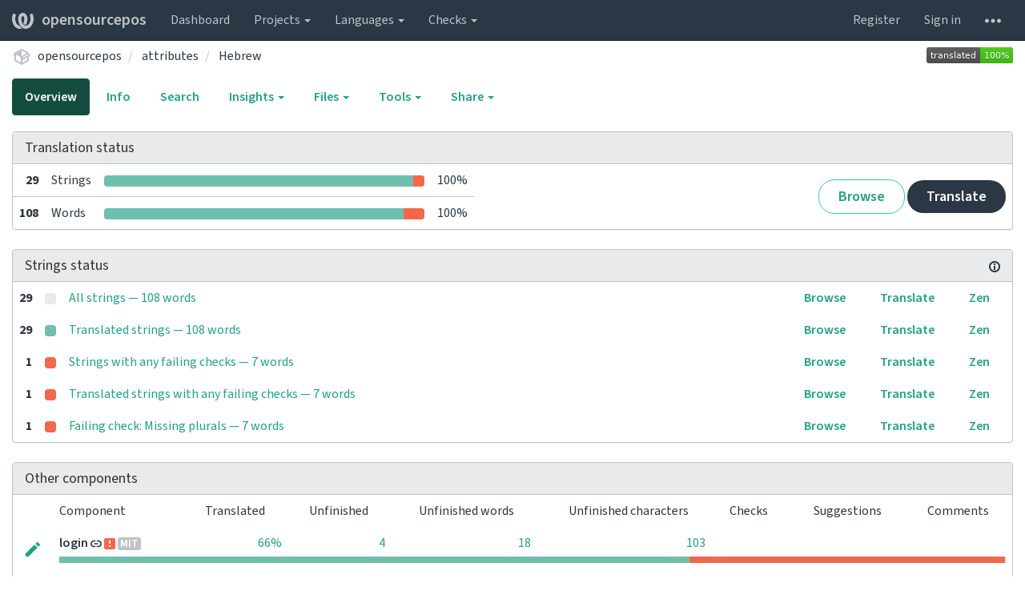

--- FILE ---
content_type: text/html; charset=utf-8
request_url: https://translate.opensourcepos.org/projects/opensourcepos/attributes/he/
body_size: 16559
content:






<!DOCTYPE html>

<html lang="en" dir="ltr">
 <head>
  <meta http-equiv="X-UA-Compatible" content="IE=edge" />
  <meta name="referrer" content="origin" />
  <meta name="author" content="Michal Čihař" />
  <meta name="copyright" content="Copyright &copy; 2003 - 2026 Michal Čihař" />
  
  <meta name="monetization" content="$ilp.uphold.com/ENU7fREdeZi9" />

  <title>
  opensourcepos/attributes — Hebrew @ opensourcepos

</title>
  <meta name="description" content="opensourcepos is being translated into 49 languages using Weblate. Join the translation or start translating your own project." />
  <meta name="twitter:card" content="summary_large_image" />

  
  

  
  <meta property="og:image" content="https://translate.opensourcepos.org/widgets/opensourcepos/-/open-graph.png" />
  <link rel="alternate" type="application/rss+xml" title="RSS feed" href="/exports/rss/opensourcepos/attributes/he/" />
  
  




<link rel="stylesheet" href="/static/CACHE/css/output.3e01137497a6.css" type="text/css">




  <script src="/js/i18n/" defer></script>
<script src="/static/CACHE/js/output.f474393adae5.js" defer></script>




  <link rel="image_src" type="image/png" href="/static/weblate-128.png"/>
  <link rel="icon" type="image/png" sizes="32x32" href="/static/logo-32.png">
  <link rel="icon" type="image/png" sizes="16x16" href="/static/logo-16.png">
  <link rel="apple-touch-icon" sizes="180x180" href="/static/weblate-180.png"/>
  <link rel="mask-icon" href="/static/weblate-black.svg" color="#144d3f">
  <meta name="msapplication-TileColor" content="#144d3f">
  <meta name="msapplication-config" content="/browserconfig.xml">
  <link rel="manifest" href="/site.webmanifest">
  
  <meta name="theme-color" content="#144d3f">

  <meta name="viewport" content="width=device-width, initial-scale=1" />
  <meta property="og:site_name" content="opensourcepos" />
  <meta property="og:title" content="opensourcepos/attributes — Hebrew" />
  <meta property="og:description" content="opensourcepos is being translated into 49 languages using Weblate. Join the translation or start translating your own project." />




 </head>

 <body >
 <div id="popup-alerts"></div>
 <header>
<nav class="navbar navbar-default navbar-static-top navbar-inverse" role="navigation">
  <div class="container-fluid">
    <!-- Brand and toggle get grouped for better mobile display -->
    <div class="navbar-header">
      <button type="button" class="navbar-toggle" data-toggle="collapse" data-target="#wl-navbar-main" id="navbar-toggle">
        <span class="sr-only">Toggle navigation</span>
        <span class="icon-bar"></span>
        <span class="icon-bar"></span>
        <span class="icon-bar"></span>
      </button>
      
<a class="navbar-brand" href="/"><svg width="27" height="20" version="1.1" viewBox="0 0 27 20" xmlns="http://www.w3.org/2000/svg"><path d="m13.505 4.028c-0.0017-4e-5 -0.0034-7.5e-5 -5e-3 -1.05e-4 -0.0017 3e-5 -0.0034 6.5e-5 -5e-3 1.05e-4 -0.11025-0.0015-0.22073 0.01793-0.32591 0.06238-0.59671 0.25261-0.9728 0.90036-1.2087 1.5476-0.20481 0.56175-0.29546 1.1651-0.29679 1.7605l-0.0016 0.07791c-0.0019 0.03033-0.0043 0.06055-0.0075 0.09067 0.02191 1.5184 0.30756 3.048 0.90819 4.445 0.67267 1.5645 1.7419 3.0037 3.2516 3.6616 1.1389 0.49637 2.4014 0.37928 3.4336-0.20534 1.2816-0.72588 2.2062-2.0094 2.8114-3.3878 1.2572-2.8648 1.2874-6.3574 0.03289-9.2972 1.2227-0.63339 1.22-1.8963 1.22-1.8963s1.1453 0.82078 2.4332 0.30544c1.715 4.0186 1.6736 8.75-0.13474 12.708-1.0572 2.3139-2.7738 4.3411-5.0202 5.384-1.9998 0.9286-4.3513 0.9518-6.3527 0.07963-1.7985-0.78402-3.2613-2.1966-4.3137-3.839-1.5242-2.3788-2.246-5.2748-2.2492-8.1286h0.01183c-9.01e-4 -0.03006-0.0013-0.06012-9.54e-4 -0.09024 0.02318-2.5663 1.0748-5.18 3.1841-6.5213 0.77462-0.49257 1.6798-0.77459 2.5936-0.78467 0.01046-8.1e-5 0.02122-1.32e-4 0.03183-1.51e-4 0.01379-1e-5 0.02811 4.4e-5 0.04191 1.51e-4 0.91371 0.01007 1.8189 0.2921 2.5936 0.78467 2.1093 1.3413 3.1609 3.9551 3.1841 6.5213 3.18e-4 0.03012-5.3e-5 0.06018-9.55e-4 0.09024h0.01183c-0.0031 2.7121-0.65515 5.4624-2.0282 7.7706-0.39383-2e-3 -0.78628-0.08215-1.1562-0.24339-0.83333-0.36312-1.5671-1.0489-2.1641-1.9768 0.17024-0.30266 0.32367-0.61606 0.46065-0.93466 0.60064-1.3969 0.88629-2.9266 0.90819-4.445-0.0032-0.03012-0.0057-0.06034-0.0075-0.09067l-0.0016-0.07792c-0.0013-0.59534-0.09198-1.1987-0.29679-1.7605-0.23595-0.64722-0.61204-1.295-1.2087-1.5476-0.10522-0.04446-0.21573-0.06389-0.32591-0.06255v1.8e-4zm-0.88468 15.396c-1.97 0.81042-4.258 0.76693-6.2107-0.13979-2.2465-1.043-3.963-3.0701-5.0202-5.384-1.8083-3.9579-1.8497-8.6893-0.13474-12.708 1.2879 0.51534 2.4332-0.30544 2.4332-0.30544s-0.0027 1.2629 1.22 1.8963c-1.2545 2.9398-1.2243 6.4325 0.03289 9.2972 0.60525 1.3784 1.5298 2.662 2.8114 3.3878 0.45742 0.25906 0.96005 0.42632 1.4771 0.48907 0.0019 3e-3 0.0038 6e-3 0.0057 9e-3 0.91308 1.425 2.0633 2.6126 3.3853 3.4577z"/></svg>opensourcepos</a>

    </div>

    <!-- Collect the nav links, forms, and other content for toggling -->
    <div class="collapse navbar-collapse" id="wl-navbar-main">
      <ul class="nav navbar-nav">
        <li><a href="/">Dashboard</a></li>
        <li class="dropdown">
          <a href="#" class="dropdown-toggle" data-toggle="dropdown" id="projects-menu">Projects <b class="caret"></b></a>
          <ul class="dropdown-menu">
            
            
            <li><a href="/projects/">Browse all projects</a></li>
          </ul>
        </li>
        
        <li class="dropdown">
          <a href="#" class="dropdown-toggle" data-toggle="dropdown" id="languages-menu">Languages <b class="caret"></b></a>
          <ul class="dropdown-menu">
          
          
            <li><a href="/languages/">Browse all languages</a></li>
          </ul>
        </li>
        <li class="dropdown">
          <a href="#" class="dropdown-toggle" data-toggle="dropdown" id="checks-menu">Checks <b class="caret"></b></a>
          <ul class="dropdown-menu">
            
            
            <li><a href="/checks/">Checks overview</a></li>
          </ul>
        </li>
        
      </ul>
      <ul class="nav navbar-nav navbar-right flip">

        
        

        
        
        
        <li><a class="button" id="register-button" href="/accounts/register/">Register</a></li>
        
        <li><a class="button" id="login-button" href="/accounts/login/?next=/projects/opensourcepos/attributes/he/">Sign in</a></li>
        

        
        

        
        

        
        <li class="dropdown">
          <a href="#" class="dropdown-toggle" data-toggle="dropdown" title="Help">
            <svg width="16" height="4" version="1.1" viewBox="0 0 16 4" xmlns="http://www.w3.org/2000/svg"><path d="m12 2c0-1.1046 0.89543-2 2-2s2 0.89543 2 2-0.89543 2-2 2-2-0.89543-2-2zm-6 0c0-1.1046 0.89543-2 2-2s2 0.89543 2 2-0.89543 2-2 2-2-0.89543-2-2zm-6 0c0-1.1046 0.89543-2 2-2s2 0.89543 2 2-0.89543 2-2 2-2-0.89543-2-2z"/></svg>
            <span class="visible-xs-inline">Help</span>
          </a>
          <ul class="dropdown-menu">
            
              <li><a href="https://weblate.org/support/">Get support</a></li>
            
            
            <li><a href="/contact/">Contact</a></li>
            <li><a href="/about/">About Weblate</a></li>
            <li role="separator" class="divider"></li>
            <li><a href="https://docs.weblate.org/en/weblate-4.14.2/index.html">Documentation</a></li>
            <li><a href="https://weblate.org/contribute/">Contribute to Weblate</a></li>
            <li><a href="https://weblate.org/donate/">Donate to Weblate</a></li>
          </ul>
        </li>
      </ul>
    </div>
  </div>
</nav>

<h1>
<ol class="breadcrumb">
<li class="bread-icon">
<svg width="24" height="24" version="1.1" viewBox="0 0 24 24" xmlns="http://www.w3.org/2000/svg"><path d="m2 10.96c-0.5-0.28-0.65-0.89-0.37-1.37l1.5-2.59c0.11-0.2 0.28-0.34 0.47-0.42l7.83-4.4c0.16-0.12 0.36-0.18 0.57-0.18s0.41 0.06 0.57 0.18l7.9 4.44c0.19 0.1 0.35 0.26 0.44 0.46l1.45 2.52c0.28 0.48 0.11 1.09-0.36 1.36l-1 0.58v4.96c0 0.38-0.21 0.71-0.53 0.88l-7.9 4.44c-0.16 0.12-0.36 0.18-0.57 0.18s-0.41-0.06-0.57-0.18l-7.9-4.44c-0.32-0.17-0.53-0.5-0.53-0.88v-5.54c-0.3 0.17-0.68 0.18-1 0m10-6.81v6.7l5.96-3.35-5.96-3.35m-7 11.76 6 3.38v-6.71l-6-3.37v6.7m14 0v-3.22l-5 2.9c-0.33 0.18-0.7 0.17-1 0.01v3.69l6-3.38m-5.15-2.55 6.28-3.63-0.58-1.01-6.28 3.63 0.58 1.01z"/></svg>
</li>

<li><a href="/projects/opensourcepos/">opensourcepos</a></li>
<li>
  <a href="/projects/opensourcepos/attributes/">
    



    attributes
  </a>
</li>


<li>
  <a href="/projects/opensourcepos/attributes/he/">
    Hebrew
    
  </a>
</li>

<a class="pull-right flip" href="https://translate.opensourcepos.org/widgets/opensourcepos/?lang=he&amp;component=attributes">
<img src="/widgets/opensourcepos/he/attributes/svg-badge.svg?native=1" />
</a>

</ol>
<div class="clearfix"></div>
</h1>

</header>

<div class="main-content ">












































<ul class="nav nav-pills">
  <li class="active"><a href="#overview" data-toggle="tab">Overview</a></li>
  <li><a href="#information" data-toggle="tab">Info</a></li>
  <li><a href="#search" data-toggle="tab">Search</a></li>
  <li class="dropdown">
    <a class="dropdown-toggle" data-toggle="dropdown" href="#">
      Insights <span class="caret"></span>
    </a>
    <ul class="dropdown-menu">
      <li><a href="#history" data-toggle="tab">History</a></li>
    </ul>
  </li>
  <li class="dropdown">
    <a class="dropdown-toggle" data-toggle="dropdown" href="#">
      Files <span class="caret"></span>
    </a>
    <ul class="dropdown-menu">
      
        <li><a href="/download/opensourcepos/attributes/he/">Download translation</a></li>
      
      <li><a href="#download" data-toggle="tab">Customize download</a></li>
      
    </ul>
  </li>
  <li class="dropdown">
    <a class="dropdown-toggle" data-toggle="dropdown" href="#">
      Tools <span class="caret"></span>
    </a>
    <ul class="dropdown-menu">
      
      
      
      <li><a href="/data/opensourcepos/">Data exports</a></li>
      <li><a href="/checks/?project=opensourcepos&amp;component=attributes&amp;language=he">Failing checks</a></li>
      
    </ul>
  </li>
  

  <li class="dropdown">
    <a class="dropdown-toggle" data-toggle="dropdown" href="#">
      Share <span class="caret"></span>
    </a>
    <ul class="dropdown-menu">

      <li><a href="https://www.facebook.com/sharer.php?u=https://translate.opensourcepos.org/engage/opensourcepos/he/">Share on Facebook</a></li>
      <li><a href="https://twitter.com/share?text=Translate opensourcepos/attributes — Hebrew using %23Weblate at https://translate.opensourcepos.org/engage/opensourcepos/he/!">Tweet this translation!</a></li>
      <li><a href="/engage/opensourcepos/">Engage page</a></li>
      <li><a href="https://translate.opensourcepos.org/widgets/opensourcepos/?lang=he&amp;component=attributes">Status widgets</a></li>

    </ul>
  </li>

</ul>


<div class="tab-content">
<div class="tab-pane active" id="overview">

<div class="panel panel-default">
  <div class="panel-heading">
  <h4 class="panel-title">
  
  Translation status
  
  </h4></div>

<table class="table table-autowidth">
<tr>
<th class="number">29</th>
<td>Strings</td>
<td class="progress-cell hidden-xs">

<div class="progress">
  
  <div class="progress-bar progress-bar-info" role="progressbar" aria-valuenow="0.0" aria-valuemin="0" aria-valuemax="100" style="width: 0.0%;" title="Approved"></div>
  
  
  <div class="progress-bar progress-bar-success" role="progressbar" aria-valuenow="96.5" aria-valuemin="0" aria-valuemax="100" style="width: 96.5%;" title="Translated without any problems"></div>
  
  
  <div class="progress-bar progress-bar-danger" role="progressbar" aria-valuenow="3.4" aria-valuemin="0" aria-valuemax="100" style="width: 3.4%;" title="Needs attention"></div>
  
</div>
</td>
<td class="percent">100%</td>
<td rowspan="2" class="buttons-cell full-cell">
<div class="pull-right flip">
  
  <a href="/browse/opensourcepos/attributes/he/" class=" btn btn-info">Browse</a>
  <a href="/translate/opensourcepos/attributes/he/" class="btn btn-primary">Translate</a>
</div>
</td>
</tr>

<tr>
<th class="number">108</th>
<td>Words</td>
<td class="progress-cell hidden-xs">

<div class="progress">
  
  <div class="progress-bar progress-bar-info" role="progressbar" aria-valuenow="0.0" aria-valuemin="0" aria-valuemax="100" style="width: 0.0%;" title="Approved"></div>
  
  
  <div class="progress-bar progress-bar-success" role="progressbar" aria-valuenow="93.5" aria-valuemin="0" aria-valuemax="100" style="width: 93.5%;" title="Translated without any problems"></div>
  
  
  <div class="progress-bar progress-bar-danger" role="progressbar" aria-valuenow="6.4" aria-valuemin="0" aria-valuemax="100" style="width: 6.4%;" title="Needs attention"></div>
  
</div>
</td>
<td class="percent">100%</td>
</tr>
</table>



</div>

<div class="panel panel-default">
<div class="panel-heading">
<h4 class="panel-title">



<a class="pull-right flip doc-link" href="https://docs.weblate.org/en/weblate-4.14.2/user/translating.html#strings-to-check" title="Documentation" target="_blank" rel="noopener"><svg xmlns="http://www.w3.org/2000/svg" width="14" height="14" version="1.1" viewBox="0 0 14 14"><path fill="#bfc3c7" d="m7 14c-3.92 0-7-3.08-7-7s3.08-7 7-7 7 3.08 7 7-3.08 7-7 7zm0-2c2.8 0 5-2.2 5-5s-2.2-5-5-5-5 2.2-5 5 2.2 5 5 5zm1-7h-2v-2h2zm0 6h-2v-5h2z"/></svg></a>


Strings status
</h4>
</div>
<table class="table table-autowidth table-listing">

<tr data-href="/translate/opensourcepos/attributes/he/?q=" class="clickable-row">
<th class="number">29</th>
<td class="legend">
    <div class="progress">
      
    </div>
</td>
<td class="full-cell">
    <a href="/translate/opensourcepos/attributes/he/?q=">
        All strings — 108 words
    </a>
</td>
<td>
  <a class="btn-inline" href="/browse/opensourcepos/attributes/he/?q=">Browse</a>
  <a class="btn-inline" href="/translate/opensourcepos/attributes/he/?q=">Translate</a>
  <a class="btn-inline" href="/zen/opensourcepos/attributes/he/?q=">Zen</a>
</td>
</tr>

<tr data-href="/translate/opensourcepos/attributes/he/?q=state:&gt;=translated" class="clickable-row">
<th class="number">29</th>
<td class="legend">
    <div class="progress">
      
        <div class="progress-bar progress-bar-success" role="progressbar" aria-valuenow="100" aria-valuemin="0" aria-valuemax="100" style="width: 100%;"></div>
      
    </div>
</td>
<td class="full-cell">
    <a href="/translate/opensourcepos/attributes/he/?q=state:&gt;=translated">
        Translated strings — 108 words
    </a>
</td>
<td>
  <a class="btn-inline" href="/browse/opensourcepos/attributes/he/?q=state:&gt;=translated">Browse</a>
  <a class="btn-inline" href="/translate/opensourcepos/attributes/he/?q=state:&gt;=translated">Translate</a>
  <a class="btn-inline" href="/zen/opensourcepos/attributes/he/?q=state:&gt;=translated">Zen</a>
</td>
</tr>

<tr data-href="/translate/opensourcepos/attributes/he/?q=has:check" class="clickable-row">
<th class="number">1</th>
<td class="legend">
    <div class="progress">
      
        <div class="progress-bar progress-bar-danger" role="progressbar" aria-valuenow="100" aria-valuemin="0" aria-valuemax="100" style="width: 100%;"></div>
      
    </div>
</td>
<td class="full-cell">
    <a href="/translate/opensourcepos/attributes/he/?q=has:check">
        Strings with any failing checks — 7 words
    </a>
</td>
<td>
  <a class="btn-inline" href="/browse/opensourcepos/attributes/he/?q=has:check">Browse</a>
  <a class="btn-inline" href="/translate/opensourcepos/attributes/he/?q=has:check">Translate</a>
  <a class="btn-inline" href="/zen/opensourcepos/attributes/he/?q=has:check">Zen</a>
</td>
</tr>

<tr data-href="/translate/opensourcepos/attributes/he/?q=has:check AND state:&gt;=translated" class="clickable-row">
<th class="number">1</th>
<td class="legend">
    <div class="progress">
      
        <div class="progress-bar progress-bar-danger" role="progressbar" aria-valuenow="100" aria-valuemin="0" aria-valuemax="100" style="width: 100%;"></div>
      
    </div>
</td>
<td class="full-cell">
    <a href="/translate/opensourcepos/attributes/he/?q=has:check AND state:&gt;=translated">
        Translated strings with any failing checks — 7 words
    </a>
</td>
<td>
  <a class="btn-inline" href="/browse/opensourcepos/attributes/he/?q=has:check AND state:&gt;=translated">Browse</a>
  <a class="btn-inline" href="/translate/opensourcepos/attributes/he/?q=has:check AND state:&gt;=translated">Translate</a>
  <a class="btn-inline" href="/zen/opensourcepos/attributes/he/?q=has:check AND state:&gt;=translated">Zen</a>
</td>
</tr>

<tr data-href="/translate/opensourcepos/attributes/he/?q=check:plurals" class="clickable-row">
<th class="number">1</th>
<td class="legend">
    <div class="progress">
      
        <div class="progress-bar progress-bar-danger" role="progressbar" aria-valuenow="100" aria-valuemin="0" aria-valuemax="100" style="width: 100%;"></div>
      
    </div>
</td>
<td class="full-cell">
    <a href="/translate/opensourcepos/attributes/he/?q=check:plurals">
        Failing check: Missing plurals — 7 words
    </a>
</td>
<td>
  <a class="btn-inline" href="/browse/opensourcepos/attributes/he/?q=check:plurals">Browse</a>
  <a class="btn-inline" href="/translate/opensourcepos/attributes/he/?q=check:plurals">Translate</a>
  <a class="btn-inline" href="/zen/opensourcepos/attributes/he/?q=check:plurals">Zen</a>
</td>
</tr>

</table>
</div>


<div class="panel panel-default">
  <div class="panel-heading"><h4 class="panel-title">Other components</h4></div>









  
    <table class="sort table progress-table autocolspan table-listing">
  
  
    <thead class="sticky-header">
      <tr>
        <th class="sort-skip"></th>
        <th title="Sort this column" class="sort-cell">
          
          Component
          <span class="sort-icon " />
          
        </th>
        <th title="Sort this column" class="number sort-cell">
          
          Translated
          <span class="sort-icon " />
          
        </th>
        <th title="Sort this column" class="number zero-width-640 sort-cell">
          
          Unfinished
          <span class="sort-icon " />
          
        </th>
        <th title="Sort this column" class="number zero-width-720 sort-cell">
          
          Unfinished words
          <span class="sort-icon " />
          
        </th>
        <th title="Sort this column" class="number zero-width-1200 sort-cell">
          
          Unfinished characters
          <span class="sort-icon " />
          
        </th>
        <th title="Sort this column" class="number zero-width-1400 sort-cell">
          
          Untranslated
          <span class="sort-icon " />
          
        </th>
        <th title="Sort this column" class="number zero-width-768 sort-cell">
          
          Checks
          <span class="sort-icon " />
          
        </th>
        <th title="Sort this column" class="number zero-width-900 sort-cell">
          
          Suggestions
          <span class="sort-icon " />
          
        </th>
        <th title="Sort this column" class="number zero-width-1000 sort-cell">
          
          Comments
          <span class="sort-icon " />
          
        </th>
      </tr>
    </thead>
  


<tbody>




<tr id="e965f8019f514482820d8d4f5fbfc533-657">
<td class="actions" rowspan="2">

    
        <a href="/translate/opensourcepos/login/he/?q=state:&lt;translated" class="btn btn-link green" title="Translate" alt="Translate"><svg width="18" height="18" version="1.1" viewBox="0 0 18 18" xmlns="http://www.w3.org/2000/svg"><path d="m-0.00125 14.251v3.75h3.75l11.06-11.06-3.75-3.75zm17.71-10.21c0.39-0.39 0.39-1.02 0-1.41l-2.34-2.34c-0.39-0.39-1.02-0.39-1.41 0l-1.83 1.83 3.75 3.75z"/></svg></a>
    

</td>
<th class="object-link">

  





    <a href="/projects/opensourcepos/login/he/">login</a>





<img src="/static/state/link.svg" title="This component is linked to the opensourcepos/common repository." alt="This component is linked to the opensourcepos/common repository." class="state-icon" />

<a href="/projects/opensourcepos/login/#alerts"><img src="/static/state/alert.svg" title="Fix this component to clear its alerts." alt="Fix this component to clear its alerts." class="state-icon" /></a>



<span title="MIT License" class="license badge">MIT</span>


</th>

  



<td class="number " data-value="66.600000" title="8 of 12">
    
      <a href="/translate/opensourcepos/login/he/?q=state:>=translated">
    
    
        66%
    
    
      </a>
    
</td>






<td class="number zero-width-640" data-value="4">
    
        <a href="/translate/opensourcepos/login/he/?q=state:<translated">
            4
        </a>
    
</td>




<td class="number zero-width-720" data-value="18">
    
        <a href="/translate/opensourcepos/login/he/?q=state:<translated">
            18
        </a>
    
</td>




<td class="number zero-width-1200" data-value="103">
    
        <a href="/translate/opensourcepos/login/he/?q=state:<translated">
            103
        </a>
    
</td>




<td class="number zero-width-1400" data-value="4">
    
        <a href="/translate/opensourcepos/login/he/?q=state:empty">
            4
        </a>
    
</td>




<td class="number zero-width-768" data-value="0">
    
      <span class="sr-only">0</span>
    
</td>




<td class="number zero-width-900" data-value="0">
    
      <span class="sr-only">0</span>
    
</td>




<td class="number zero-width-1000" data-value="0">
    
      <span class="sr-only">0</span>
    
</td>


</tr>
<tr data-parent="e965f8019f514482820d8d4f5fbfc533-657">
<td colspan="7" class="progress-row autocolspan">

<div class="progress">
  
  <div class="progress-bar progress-bar-info" role="progressbar" aria-valuenow="0.0" aria-valuemin="0" aria-valuemax="100" style="width: 0.0%;" title="Approved"></div>
  
  
  <div class="progress-bar progress-bar-success" role="progressbar" aria-valuenow="66.6" aria-valuemin="0" aria-valuemax="100" style="width: 66.6%;" title="Translated without any problems"></div>
  
  
  <div class="progress-bar progress-bar-danger" role="progressbar" aria-valuenow="33.3" aria-valuemin="0" aria-valuemax="100" style="width: 33.3%;" title="Needs attention"></div>
  
</div>
</td>
</tr>




<tr id="e965f8019f514482820d8d4f5fbfc533-17">
<td class="actions" rowspan="2">

    
        <a href="/translate/opensourcepos/common/he/?q=state:&lt;translated" class="btn btn-link green" title="Translate" alt="Translate"><svg width="18" height="18" version="1.1" viewBox="0 0 18 18" xmlns="http://www.w3.org/2000/svg"><path d="m-0.00125 14.251v3.75h3.75l11.06-11.06-3.75-3.75zm17.71-10.21c0.39-0.39 0.39-1.02 0-1.41l-2.34-2.34c-0.39-0.39-1.02-0.39-1.41 0l-1.83 1.83 3.75 3.75z"/></svg></a>
    

</td>
<th class="object-link">

  





    <a href="/projects/opensourcepos/common/he/">common</a>







<span title="MIT License" class="license badge">MIT</span>


</th>

  



<td class="number " data-value="91.700000" title="78 of 85">
    
      <a href="/translate/opensourcepos/common/he/?q=state:>=translated">
    
    
        91%
    
    
      </a>
    
</td>






<td class="number zero-width-640" data-value="7">
    
        <a href="/translate/opensourcepos/common/he/?q=state:<translated">
            7
        </a>
    
</td>




<td class="number zero-width-720" data-value="11">
    
        <a href="/translate/opensourcepos/common/he/?q=state:<translated">
            11
        </a>
    
</td>




<td class="number zero-width-1200" data-value="47">
    
        <a href="/translate/opensourcepos/common/he/?q=state:<translated">
            47
        </a>
    
</td>




<td class="number zero-width-1400" data-value="7">
    
        <a href="/translate/opensourcepos/common/he/?q=state:empty">
            7
        </a>
    
</td>




<td class="number zero-width-768" data-value="0">
    
      <span class="sr-only">0</span>
    
</td>




<td class="number zero-width-900" data-value="0">
    
      <span class="sr-only">0</span>
    
</td>




<td class="number zero-width-1000" data-value="0">
    
      <span class="sr-only">0</span>
    
</td>


</tr>
<tr data-parent="e965f8019f514482820d8d4f5fbfc533-17">
<td colspan="7" class="progress-row autocolspan">

<div class="progress">
  
  <div class="progress-bar progress-bar-info" role="progressbar" aria-valuenow="0.0" aria-valuemin="0" aria-valuemax="100" style="width: 0.0%;" title="Approved"></div>
  
  
  <div class="progress-bar progress-bar-success" role="progressbar" aria-valuenow="91.7" aria-valuemin="0" aria-valuemax="100" style="width: 91.7%;" title="Translated without any problems"></div>
  
  
  <div class="progress-bar progress-bar-danger" role="progressbar" aria-valuenow="8.2" aria-valuemin="0" aria-valuemax="100" style="width: 8.2%;" title="Needs attention"></div>
  
</div>
</td>
</tr>




<tr id="e965f8019f514482820d8d4f5fbfc533-377">
<td class="actions" rowspan="2">

    
        <a href="/translate/opensourcepos/sales/he/?q=state:&lt;translated" class="btn btn-link green" title="Translate" alt="Translate"><svg width="18" height="18" version="1.1" viewBox="0 0 18 18" xmlns="http://www.w3.org/2000/svg"><path d="m-0.00125 14.251v3.75h3.75l11.06-11.06-3.75-3.75zm17.71-10.21c0.39-0.39 0.39-1.02 0-1.41l-2.34-2.34c-0.39-0.39-1.02-0.39-1.41 0l-1.83 1.83 3.75 3.75z"/></svg></a>
    

</td>
<th class="object-link">

  





    <a href="/projects/opensourcepos/sales/he/">sales</a>





<img src="/static/state/link.svg" title="This component is linked to the opensourcepos/common repository." alt="This component is linked to the opensourcepos/common repository." class="state-icon" />



<span title="MIT License" class="license badge">MIT</span>


</th>

  



<td class="number " data-value="93.200000" title="207 of 222">
    
      <a href="/translate/opensourcepos/sales/he/?q=state:>=translated">
    
    
        93%
    
    
      </a>
    
</td>






<td class="number zero-width-640" data-value="15">
    
        <a href="/translate/opensourcepos/sales/he/?q=state:<translated">
            15
        </a>
    
</td>




<td class="number zero-width-720" data-value="34">
    
        <a href="/translate/opensourcepos/sales/he/?q=state:<translated">
            34
        </a>
    
</td>




<td class="number zero-width-1200" data-value="216">
    
        <a href="/translate/opensourcepos/sales/he/?q=state:<translated">
            216
        </a>
    
</td>




<td class="number zero-width-1400" data-value="15">
    
        <a href="/translate/opensourcepos/sales/he/?q=state:empty">
            15
        </a>
    
</td>




<td class="number zero-width-768" data-value="12">
    
        <a href="/translate/opensourcepos/sales/he/?q=has:check">
            12
        </a>
    
</td>




<td class="number zero-width-900" data-value="0">
    
      <span class="sr-only">0</span>
    
</td>




<td class="number zero-width-1000" data-value="0">
    
      <span class="sr-only">0</span>
    
</td>


</tr>
<tr data-parent="e965f8019f514482820d8d4f5fbfc533-377">
<td colspan="7" class="progress-row autocolspan">

<div class="progress">
  
  <div class="progress-bar progress-bar-info" role="progressbar" aria-valuenow="0.0" aria-valuemin="0" aria-valuemax="100" style="width: 0.0%;" title="Approved"></div>
  
  
  <div class="progress-bar progress-bar-success" role="progressbar" aria-valuenow="87.8" aria-valuemin="0" aria-valuemax="100" style="width: 87.8%;" title="Translated without any problems"></div>
  
  
  <div class="progress-bar progress-bar-danger" role="progressbar" aria-valuenow="12.1" aria-valuemin="0" aria-valuemax="100" style="width: 12.1%;" title="Needs attention"></div>
  
</div>
</td>
</tr>




<tr id="e965f8019f514482820d8d4f5fbfc533-737">
<td class="actions" rowspan="2">

    
        <a href="/translate/opensourcepos/item_kits/he/?q=state:&lt;translated" class="btn btn-link green" title="Translate" alt="Translate"><svg width="18" height="18" version="1.1" viewBox="0 0 18 18" xmlns="http://www.w3.org/2000/svg"><path d="m-0.00125 14.251v3.75h3.75l11.06-11.06-3.75-3.75zm17.71-10.21c0.39-0.39 0.39-1.02 0-1.41l-2.34-2.34c-0.39-0.39-1.02-0.39-1.41 0l-1.83 1.83 3.75 3.75z"/></svg></a>
    

</td>
<th class="object-link">

  





    <a href="/projects/opensourcepos/item_kits/he/">item_kits</a>





<img src="/static/state/link.svg" title="This component is linked to the opensourcepos/common repository." alt="This component is linked to the opensourcepos/common repository." class="state-icon" />



<span title="MIT License" class="license badge">MIT</span>


</th>

  



<td class="number " data-value="94.700000" title="36 of 38">
    
      <a href="/translate/opensourcepos/item_kits/he/?q=state:>=translated">
    
    
        94%
    
    
      </a>
    
</td>






<td class="number zero-width-640" data-value="2">
    
        <a href="/translate/opensourcepos/item_kits/he/?q=state:<translated">
            2
        </a>
    
</td>




<td class="number zero-width-720" data-value="10">
    
        <a href="/translate/opensourcepos/item_kits/he/?q=state:<translated">
            10
        </a>
    
</td>




<td class="number zero-width-1200" data-value="58">
    
        <a href="/translate/opensourcepos/item_kits/he/?q=state:<translated">
            58
        </a>
    
</td>




<td class="number zero-width-1400" data-value="2">
    
        <a href="/translate/opensourcepos/item_kits/he/?q=state:empty">
            2
        </a>
    
</td>




<td class="number zero-width-768" data-value="0">
    
      <span class="sr-only">0</span>
    
</td>




<td class="number zero-width-900" data-value="0">
    
      <span class="sr-only">0</span>
    
</td>




<td class="number zero-width-1000" data-value="0">
    
      <span class="sr-only">0</span>
    
</td>


</tr>
<tr data-parent="e965f8019f514482820d8d4f5fbfc533-737">
<td colspan="7" class="progress-row autocolspan">

<div class="progress">
  
  <div class="progress-bar progress-bar-info" role="progressbar" aria-valuenow="0.0" aria-valuemin="0" aria-valuemax="100" style="width: 0.0%;" title="Approved"></div>
  
  
  <div class="progress-bar progress-bar-success" role="progressbar" aria-valuenow="94.7" aria-valuemin="0" aria-valuemax="100" style="width: 94.7%;" title="Translated without any problems"></div>
  
  
  <div class="progress-bar progress-bar-danger" role="progressbar" aria-valuenow="5.2" aria-valuemin="0" aria-valuemax="100" style="width: 5.2%;" title="Needs attention"></div>
  
</div>
</td>
</tr>




<tr id="e965f8019f514482820d8d4f5fbfc533-137">
<td class="actions" rowspan="2">

    
        <a href="/translate/opensourcepos/config/he/?q=state:&lt;translated" class="btn btn-link green" title="Translate" alt="Translate"><svg width="18" height="18" version="1.1" viewBox="0 0 18 18" xmlns="http://www.w3.org/2000/svg"><path d="m-0.00125 14.251v3.75h3.75l11.06-11.06-3.75-3.75zm17.71-10.21c0.39-0.39 0.39-1.02 0-1.41l-2.34-2.34c-0.39-0.39-1.02-0.39-1.41 0l-1.83 1.83 3.75 3.75z"/></svg></a>
    

</td>
<th class="object-link">

  





    <a href="/projects/opensourcepos/config/he/">config</a>





<img src="/static/state/link.svg" title="This component is linked to the opensourcepos/common repository." alt="This component is linked to the opensourcepos/common repository." class="state-icon" />



<span title="MIT License" class="license badge">MIT</span>


</th>

  



<td class="number " data-value="95.100000" title="311 of 327">
    
      <a href="/translate/opensourcepos/config/he/?q=state:>=translated">
    
    
        95%
    
    
      </a>
    
</td>






<td class="number zero-width-640" data-value="16">
    
        <a href="/translate/opensourcepos/config/he/?q=state:<translated">
            16
        </a>
    
</td>




<td class="number zero-width-720" data-value="83">
    
        <a href="/translate/opensourcepos/config/he/?q=state:<translated">
            83
        </a>
    
</td>




<td class="number zero-width-1200" data-value="507">
    
        <a href="/translate/opensourcepos/config/he/?q=state:<translated">
            507
        </a>
    
</td>




<td class="number zero-width-1400" data-value="16">
    
        <a href="/translate/opensourcepos/config/he/?q=state:empty">
            16
        </a>
    
</td>




<td class="number zero-width-768" data-value="8">
    
        <a href="/translate/opensourcepos/config/he/?q=has:check">
            8
        </a>
    
</td>




<td class="number zero-width-900" data-value="0">
    
      <span class="sr-only">0</span>
    
</td>




<td class="number zero-width-1000" data-value="0">
    
      <span class="sr-only">0</span>
    
</td>


</tr>
<tr data-parent="e965f8019f514482820d8d4f5fbfc533-137">
<td colspan="7" class="progress-row autocolspan">

<div class="progress">
  
  <div class="progress-bar progress-bar-info" role="progressbar" aria-valuenow="0.0" aria-valuemin="0" aria-valuemax="100" style="width: 0.0%;" title="Approved"></div>
  
  
  <div class="progress-bar progress-bar-success" role="progressbar" aria-valuenow="92.6" aria-valuemin="0" aria-valuemax="100" style="width: 92.6%;" title="Translated without any problems"></div>
  
  
  <div class="progress-bar progress-bar-danger" role="progressbar" aria-valuenow="7.3" aria-valuemin="0" aria-valuemax="100" style="width: 7.3%;" title="Needs attention"></div>
  
</div>
</td>
</tr>




<tr id="e965f8019f514482820d8d4f5fbfc533-57">
<td class="actions" rowspan="2">

    
        <a href="/translate/opensourcepos/employees/he/?q=state:&lt;translated" class="btn btn-link green" title="Translate" alt="Translate"><svg width="18" height="18" version="1.1" viewBox="0 0 18 18" xmlns="http://www.w3.org/2000/svg"><path d="m-0.00125 14.251v3.75h3.75l11.06-11.06-3.75-3.75zm17.71-10.21c0.39-0.39 0.39-1.02 0-1.41l-2.34-2.34c-0.39-0.39-1.02-0.39-1.41 0l-1.83 1.83 3.75 3.75z"/></svg></a>
    

</td>
<th class="object-link">

  





    <a href="/projects/opensourcepos/employees/he/">employees</a>





<img src="/static/state/link.svg" title="This component is linked to the opensourcepos/common repository." alt="This component is linked to the opensourcepos/common repository." class="state-icon" />



<span title="MIT License" class="license badge">MIT</span>


</th>

  



<td class="number " data-value="97.500000" title="40 of 41">
    
      <a href="/translate/opensourcepos/employees/he/?q=state:>=translated">
    
    
        97%
    
    
      </a>
    
</td>






<td class="number zero-width-640" data-value="1">
    
        <a href="/translate/opensourcepos/employees/he/?q=state:<translated">
            1
        </a>
    
</td>




<td class="number zero-width-720" data-value="10">
    
        <a href="/translate/opensourcepos/employees/he/?q=state:<translated">
            10
        </a>
    
</td>




<td class="number zero-width-1200" data-value="63">
    
        <a href="/translate/opensourcepos/employees/he/?q=state:<translated">
            63
        </a>
    
</td>




<td class="number zero-width-1400" data-value="1">
    
        <a href="/translate/opensourcepos/employees/he/?q=state:empty">
            1
        </a>
    
</td>




<td class="number zero-width-768" data-value="0">
    
      <span class="sr-only">0</span>
    
</td>




<td class="number zero-width-900" data-value="0">
    
      <span class="sr-only">0</span>
    
</td>




<td class="number zero-width-1000" data-value="0">
    
      <span class="sr-only">0</span>
    
</td>


</tr>
<tr data-parent="e965f8019f514482820d8d4f5fbfc533-57">
<td colspan="7" class="progress-row autocolspan">

<div class="progress">
  
  <div class="progress-bar progress-bar-info" role="progressbar" aria-valuenow="0.0" aria-valuemin="0" aria-valuemax="100" style="width: 0.0%;" title="Approved"></div>
  
  
  <div class="progress-bar progress-bar-success" role="progressbar" aria-valuenow="97.5" aria-valuemin="0" aria-valuemax="100" style="width: 97.5%;" title="Translated without any problems"></div>
  
  
  <div class="progress-bar progress-bar-danger" role="progressbar" aria-valuenow="2.4" aria-valuemin="0" aria-valuemax="100" style="width: 2.4%;" title="Needs attention"></div>
  
</div>
</td>
</tr>




<tr id="e965f8019f514482820d8d4f5fbfc533-1395">
<td class="actions" rowspan="2">

    
        <a href="/translate/opensourcepos/reports/he/?q=state:&lt;translated" class="btn btn-link green" title="Translate" alt="Translate"><svg width="18" height="18" version="1.1" viewBox="0 0 18 18" xmlns="http://www.w3.org/2000/svg"><path d="m-0.00125 14.251v3.75h3.75l11.06-11.06-3.75-3.75zm17.71-10.21c0.39-0.39 0.39-1.02 0-1.41l-2.34-2.34c-0.39-0.39-1.02-0.39-1.41 0l-1.83 1.83 3.75 3.75z"/></svg></a>
    

</td>
<th class="object-link">

  





    <a href="/projects/opensourcepos/reports/he/">reports</a>





<img src="/static/state/link.svg" title="This component is linked to the opensourcepos/common repository." alt="This component is linked to the opensourcepos/common repository." class="state-icon" />



<span title="MIT License" class="license badge">MIT</span>


</th>

  



<td class="number " data-value="98.600000" title="144 of 146">
    
      <a href="/translate/opensourcepos/reports/he/?q=state:>=translated">
    
    
        98%
    
    
      </a>
    
</td>






<td class="number zero-width-640" data-value="2">
    
        <a href="/translate/opensourcepos/reports/he/?q=state:<translated">
            2
        </a>
    
</td>




<td class="number zero-width-720" data-value="6">
    
        <a href="/translate/opensourcepos/reports/he/?q=state:<translated">
            6
        </a>
    
</td>




<td class="number zero-width-1200" data-value="28">
    
        <a href="/translate/opensourcepos/reports/he/?q=state:<translated">
            28
        </a>
    
</td>




<td class="number zero-width-1400" data-value="2">
    
        <a href="/translate/opensourcepos/reports/he/?q=state:empty">
            2
        </a>
    
</td>




<td class="number zero-width-768" data-value="1">
    
        <a href="/translate/opensourcepos/reports/he/?q=has:check">
            1
        </a>
    
</td>




<td class="number zero-width-900" data-value="0">
    
      <span class="sr-only">0</span>
    
</td>




<td class="number zero-width-1000" data-value="0">
    
      <span class="sr-only">0</span>
    
</td>


</tr>
<tr data-parent="e965f8019f514482820d8d4f5fbfc533-1395">
<td colspan="7" class="progress-row autocolspan">

<div class="progress">
  
  <div class="progress-bar progress-bar-info" role="progressbar" aria-valuenow="0.0" aria-valuemin="0" aria-valuemax="100" style="width: 0.0%;" title="Approved"></div>
  
  
  <div class="progress-bar progress-bar-success" role="progressbar" aria-valuenow="97.9" aria-valuemin="0" aria-valuemax="100" style="width: 97.9%;" title="Translated without any problems"></div>
  
  
  <div class="progress-bar progress-bar-danger" role="progressbar" aria-valuenow="2.0" aria-valuemin="0" aria-valuemax="100" style="width: 2.0%;" title="Needs attention"></div>
  
</div>
</td>
</tr>




<tr id="e965f8019f514482820d8d4f5fbfc533-497">
<td class="actions" rowspan="2">

    
        <a href="/translate/opensourcepos/taxes/he/?q=state:&lt;translated" class="btn btn-link green" title="Translate" alt="Translate"><svg width="18" height="18" version="1.1" viewBox="0 0 18 18" xmlns="http://www.w3.org/2000/svg"><path d="m-0.00125 14.251v3.75h3.75l11.06-11.06-3.75-3.75zm17.71-10.21c0.39-0.39 0.39-1.02 0-1.41l-2.34-2.34c-0.39-0.39-1.02-0.39-1.41 0l-1.83 1.83 3.75 3.75z"/></svg></a>
    

</td>
<th class="object-link">

  





    <a href="/projects/opensourcepos/taxes/he/">taxes</a>





<img src="/static/state/link.svg" title="This component is linked to the opensourcepos/common repository." alt="This component is linked to the opensourcepos/common repository." class="state-icon" />



<span title="MIT License" class="license badge">MIT</span>


</th>

  



<td class="number " data-value="98.700000" title="78 of 79">
    
      <a href="/translate/opensourcepos/taxes/he/?q=state:>=translated">
    
    
        98%
    
    
      </a>
    
</td>






<td class="number zero-width-640" data-value="1">
    
        <a href="/translate/opensourcepos/taxes/he/?q=state:<translated">
            1
        </a>
    
</td>




<td class="number zero-width-720" data-value="6">
    
        <a href="/translate/opensourcepos/taxes/he/?q=state:<translated">
            6
        </a>
    
</td>




<td class="number zero-width-1200" data-value="27">
    
        <a href="/translate/opensourcepos/taxes/he/?q=state:<translated">
            27
        </a>
    
</td>




<td class="number zero-width-1400" data-value="1">
    
        <a href="/translate/opensourcepos/taxes/he/?q=state:empty">
            1
        </a>
    
</td>




<td class="number zero-width-768" data-value="0">
    
      <span class="sr-only">0</span>
    
</td>




<td class="number zero-width-900" data-value="0">
    
      <span class="sr-only">0</span>
    
</td>




<td class="number zero-width-1000" data-value="0">
    
      <span class="sr-only">0</span>
    
</td>


</tr>
<tr data-parent="e965f8019f514482820d8d4f5fbfc533-497">
<td colspan="7" class="progress-row autocolspan">

<div class="progress">
  
  <div class="progress-bar progress-bar-info" role="progressbar" aria-valuenow="0.0" aria-valuemin="0" aria-valuemax="100" style="width: 0.0%;" title="Approved"></div>
  
  
  <div class="progress-bar progress-bar-success" role="progressbar" aria-valuenow="98.7" aria-valuemin="0" aria-valuemax="100" style="width: 98.7%;" title="Translated without any problems"></div>
  
  
  <div class="progress-bar progress-bar-danger" role="progressbar" aria-valuenow="1.2" aria-valuemin="0" aria-valuemax="100" style="width: 1.2%;" title="Needs attention"></div>
  
</div>
</td>
</tr>




<tr id="e965f8019f514482820d8d4f5fbfc533-697">
<td class="actions" rowspan="2">

    
        <a href="/translate/opensourcepos/items/he/?q=state:&lt;translated" class="btn btn-link green" title="Translate" alt="Translate"><svg width="18" height="18" version="1.1" viewBox="0 0 18 18" xmlns="http://www.w3.org/2000/svg"><path d="m-0.00125 14.251v3.75h3.75l11.06-11.06-3.75-3.75zm17.71-10.21c0.39-0.39 0.39-1.02 0-1.41l-2.34-2.34c-0.39-0.39-1.02-0.39-1.41 0l-1.83 1.83 3.75 3.75z"/></svg></a>
    

</td>
<th class="object-link">

  





    <a href="/projects/opensourcepos/items/he/">items</a>





<img src="/static/state/link.svg" title="This component is linked to the opensourcepos/common repository." alt="This component is linked to the opensourcepos/common repository." class="state-icon" />



<span title="MIT License" class="license badge">MIT</span>


</th>

  



<td class="number " data-value="99.100000" title="116 of 117">
    
      <a href="/translate/opensourcepos/items/he/?q=state:>=translated">
    
    
        99%
    
    
      </a>
    
</td>






<td class="number zero-width-640" data-value="1">
    
        <a href="/translate/opensourcepos/items/he/?q=state:<translated">
            1
        </a>
    
</td>




<td class="number zero-width-720" data-value="4">
    
        <a href="/translate/opensourcepos/items/he/?q=state:<translated">
            4
        </a>
    
</td>




<td class="number zero-width-1200" data-value="26">
    
        <a href="/translate/opensourcepos/items/he/?q=state:<translated">
            26
        </a>
    
</td>




<td class="number zero-width-1400" data-value="1">
    
        <a href="/translate/opensourcepos/items/he/?q=state:empty">
            1
        </a>
    
</td>




<td class="number zero-width-768" data-value="2">
    
        <a href="/translate/opensourcepos/items/he/?q=has:check">
            2
        </a>
    
</td>




<td class="number zero-width-900" data-value="0">
    
      <span class="sr-only">0</span>
    
</td>




<td class="number zero-width-1000" data-value="0">
    
      <span class="sr-only">0</span>
    
</td>


</tr>
<tr data-parent="e965f8019f514482820d8d4f5fbfc533-697">
<td colspan="7" class="progress-row autocolspan">

<div class="progress">
  
  <div class="progress-bar progress-bar-info" role="progressbar" aria-valuenow="0.0" aria-valuemin="0" aria-valuemax="100" style="width: 0.0%;" title="Approved"></div>
  
  
  <div class="progress-bar progress-bar-success" role="progressbar" aria-valuenow="97.4" aria-valuemin="0" aria-valuemax="100" style="width: 97.4%;" title="Translated without any problems"></div>
  
  
  <div class="progress-bar progress-bar-danger" role="progressbar" aria-valuenow="2.5" aria-valuemin="0" aria-valuemax="100" style="width: 2.5%;" title="Needs attention"></div>
  
</div>
</td>
</tr>




<tr id="e965f8019f514482820d8d4f5fbfc533-857">
<td class="actions" rowspan="2">

    
        <a href="/translate/opensourcepos/giftcards/he/" class="btn btn-link green" title="Translate" alt="Translate"><svg width="18" height="18" version="1.1" viewBox="0 0 18 18" xmlns="http://www.w3.org/2000/svg"><path d="m-0.00125 14.251v3.75h3.75l11.06-11.06-3.75-3.75zm17.71-10.21c0.39-0.39 0.39-1.02 0-1.41l-2.34-2.34c-0.39-0.39-1.02-0.39-1.41 0l-1.83 1.83 3.75 3.75z"/></svg></a>
    

</td>
<th class="object-link">

  





    <a href="/projects/opensourcepos/giftcards/he/">giftcards</a>





<img src="/static/state/link.svg" title="This component is linked to the opensourcepos/common repository." alt="This component is linked to the opensourcepos/common repository." class="state-icon" />



<span title="MIT License" class="license badge">MIT</span>


</th>

  



<td class="number " data-value="100.000000" title="68 of 68">
    
      <a href="/translate/opensourcepos/giftcards/he/?q=state:>=translated">
    
    
        <span class="green" title="Completed translation with 68 strings"><svg width="24" height="24" version="1.1" viewBox="0 0 24 24" xmlns="http://www.w3.org/2000/svg"><path d="M9,20.42L2.79,14.21L5.62,11.38L9,14.77L18.88,4.88L21.71,7.71L9,20.42Z"/></svg></span>
    
    
      </a>
    
</td>






<td class="number zero-width-640" data-value="0">
    
      <span class="sr-only">0</span>
    
</td>




<td class="number zero-width-720" data-value="0">
    
      <span class="sr-only">0</span>
    
</td>




<td class="number zero-width-1200" data-value="0">
    
      <span class="sr-only">0</span>
    
</td>




<td class="number zero-width-1400" data-value="0">
    
      <span class="sr-only">0</span>
    
</td>




<td class="number zero-width-768" data-value="1">
    
        <a href="/translate/opensourcepos/giftcards/he/?q=has:check">
            1
        </a>
    
</td>




<td class="number zero-width-900" data-value="0">
    
      <span class="sr-only">0</span>
    
</td>




<td class="number zero-width-1000" data-value="0">
    
      <span class="sr-only">0</span>
    
</td>


</tr>
<tr data-parent="e965f8019f514482820d8d4f5fbfc533-857">
<td colspan="7" class="progress-row autocolspan">

<div class="progress">
  
  <div class="progress-bar progress-bar-info" role="progressbar" aria-valuenow="0.0" aria-valuemin="0" aria-valuemax="100" style="width: 0.0%;" title="Approved"></div>
  
  
  <div class="progress-bar progress-bar-success" role="progressbar" aria-valuenow="98.5" aria-valuemin="0" aria-valuemax="100" style="width: 98.5%;" title="Translated without any problems"></div>
  
  
  <div class="progress-bar progress-bar-danger" role="progressbar" aria-valuenow="1.4" aria-valuemin="0" aria-valuemax="100" style="width: 1.4%;" title="Needs attention"></div>
  
</div>
</td>
</tr>

</tbody>
</table>


  <div class="panel-footer">
    <a href="/languages/he/opensourcepos/" class="btn btn-primary">Browse all components</a>
  </div>
</div>


</div>

<div class="tab-pane" id="information">
  





<div class="row">
  <div class="col-md-6">

  
    <div class="panel panel-default">
      <div class="panel-heading"><h4 class="panel-title">Overview</h4></div>

      <table class="table table-striped table-autowidth">
      
      
        
        <tr>
        <th>Project website</th>
        <td class="full-cell"><a rel="ugc" href="https://github.com/opensourcepos/opensourcepos">github.com/opensourcepos/opensourcepos</a></td>
        </tr>
        

        

        

        

        
        <tr>
          <th>Project maintainers</th>
          <td class="full-cell">
            
              <a href="/user/jekkos/" title="jekkos"><img src="/avatar/32/jekkos.png" class="avatar w32" alt="User avatar" /> jekkos</a>
            
              <a href="/user/BudsieBuds/" title="BudsieBuds"><img src="/avatar/32/BudsieBuds.png" class="avatar w32" alt="User avatar" /> BudsieBuds</a>
            
          </td>
        </tr>
        
      
      
      

      
        <tr>
        <th>Translation process</th>
        <td class="full-cell">
        <ul>
        
        <li>Translations can be made directly.</li>
        
        <li>Translation suggestions can be made.</li>
        
        
        
        <li>Any authenticated user can contribute.</li>
        
        
        <li>The translation uses monolingual files.</li>
        
        <li>The translation base language is editable.</li>
        
        
        </ul>
        </td>


        
        <tr>
        <th>Translation license</th>
        <td class="full-cell">
        
        <a href="https://spdx.org/licenses/MIT.html">MIT License</a>
        
        </td>
        </tr>
        

        

        







<tr>
<th>Source code repository</th>
<td class="full-cell">
  
    
      <code class="wrap-text">ssh://github.com/opensourcepos/opensourcepos</code>
    
    
      <a href="/projects/opensourcepos/common/#information" title="This component is linked to the opensourcepos/common repository."><svg width="24" height="24" version="1.1" viewBox="0 0 24 24" xmlns="http://www.w3.org/2000/svg"><path d="m3.9 12c0-1.71 1.39-3.1 3.1-3.1h4v-1.9h-4a5 5 0 0 0-5 5 5 5 0 0 0 5 5h4v-1.9h-4c-1.71 0-3.1-1.39-3.1-3.1m4.1 1h8v-2h-8v2m9-6h-4v1.9h4c1.71 0 3.1 1.39 3.1 3.1s-1.39 3.1-3.1 3.1h-4v1.9h4a5 5 0 0 0 5-5 5 5 0 0 0-5-5z"/></svg></a>
    
    <button type="button" class="btn btn-link btn-xs" data-clipboard-text="ssh://github.com/opensourcepos/opensourcepos" data-clipboard-message="Repository URL copied to clipboard." title="Copy to clipboard"><svg width="24" height="24" version="1.1" viewBox="0 0 24 24" xmlns="http://www.w3.org/2000/svg"><path d="M19,21H8V7H19M19,5H8A2,2 0 0,0 6,7V21A2,2 0 0,0 8,23H19A2,2 0 0,0 21,21V7A2,2 0 0,0 19,5M16,1H4A2,2 0 0,0 2,3V17H4V3H16V1Z"/></svg></button>
  
</td>
</tr>

<tr>
<th>Repository branch</th>
<td class="full-cell">
master
</td>
</tr>



<tr>
<th>Last remote commit</th>
<td class="full-cell">
    Add show/hide cost price &amp; profit feature - in reports #4130 (#4350)
    <code title="aee5f31cf5608b3fb37387f370d5efb082da7e77">aee5f31c</code>
    <button type="button" class="btn btn-link btn-xs" data-clipboard-text="aee5f31cf5608b3fb37387f370d5efb082da7e77" title="Copy to clipboard"><svg width="24" height="24" version="1.1" viewBox="0 0 24 24" xmlns="http://www.w3.org/2000/svg"><path d="M19,21H8V7H19M19,5H8A2,2 0 0,0 6,7V21A2,2 0 0,0 8,23H19A2,2 0 0,0 21,21V7A2,2 0 0,0 19,5M16,1H4A2,2 0 0,0 2,3V17H4V3H16V1Z"/></svg></button>
    <br />

BhojKamal authored <span title="2025-12-21T15:23:39+05:45">a month ago</span><br />
</td>
</tr>





<tr>
<th>Last commit in Weblate</th>
<td class="full-cell">
    Translated using Weblate (Kurdish (Central))
    <code title="ba52ddeefc86baecf449480073fd7adaa8cc350f">ba52ddee</code>
    <button type="button" class="btn btn-link btn-xs" data-clipboard-text="ba52ddeefc86baecf449480073fd7adaa8cc350f" title="Copy to clipboard"><svg width="24" height="24" version="1.1" viewBox="0 0 24 24" xmlns="http://www.w3.org/2000/svg"><path d="M19,21H8V7H19M19,5H8A2,2 0 0,0 6,7V21A2,2 0 0,0 8,23H19A2,2 0 0,0 21,21V7A2,2 0 0,0 19,5M16,1H4A2,2 0 0,0 2,3V17H4V3H16V1Z"/></svg></button>
    <br />

<a href="/user/Mohamed-Qadir/" title="Mohamed-Qadir"><img src="/avatar/32/Mohamed-Qadir.png" class="avatar w32" alt="User avatar" /> Mohamed-Qadir</a> authored <span title="2025-04-30T06:20:32+00:00">9 months ago</span><br />
</td>
</tr>





<tr>
<th>Weblate repository</th>
<td class="full-cell">
    <code class="wrap-text">https://translate.opensourcepos.org/git/opensourcepos/common/</code>
    <button type="button" class="btn btn-link btn-xs" data-clipboard-text="https://translate.opensourcepos.org/git/opensourcepos/common/" data-clipboard-message="Repository URL copied to clipboard." title="Copy to clipboard"><svg width="24" height="24" version="1.1" viewBox="0 0 24 24" xmlns="http://www.w3.org/2000/svg"><path d="M19,21H8V7H19M19,5H8A2,2 0 0,0 6,7V21A2,2 0 0,0 8,23H19A2,2 0 0,0 21,21V7A2,2 0 0,0 19,5M16,1H4A2,2 0 0,0 2,3V17H4V3H16V1Z"/></svg></button>
</td>
</tr>





        <tr>
        <th>File mask</th>
        <td><code class="wrap-text">app/Language/*/Attributes.php</code></td>
        </tr>

        
        <tr>
        <th>Monolingual base language file</th>
        <td><code class="wrap-text">app/Language/en/Attributes.php</code></td>
        </tr>
        
      

      
        <tr>
        <th>Translation file</th>
        <td>
        
        <a class="btn btn-primary btn-xs pull-right flip" href="/download/opensourcepos/attributes/he/">Download</a>
        <code class="wrap-text">app/Language/he/Attributes.php</code>
        
        </td>
        </tr>
        <tr>
        <th>Last change</th>
        <td>None</td>
        </tr>
        <tr>
        <th>Last author</th>
        <td>None</td>
        </tr>
      
      </table>
    </div>
  
  

    <div class="panel panel-default">
      <div class="panel-heading"><h4 class="panel-title">String statistics</h4></div>
      <table class="table">
      <thead>
      <tr>
      <td></td>
      <th class="number">Strings percent</th>
      <th class="number">Hosted strings</th>
      <th class="number">Words percent</th>
      <th class="number">Hosted words</th>
      <th class="number">Characters percent</th>
      <th class="number">Hosted characters</th>
      </tr>
      </thead>
      <tbody>
      <tr>
      <th>Total</th>
      <td class="number"></td>
      <td class="number">29</td>
      <td class="number"></td>
      <td class="number">108</td>
      <td class="number"></td>
      <td class="number">674</td>
      </tr>
      
      
      <tr>
      <th>Translated</th>
      <td class="number">100%</td>
      <td class="number">29</td>
      <td class="number">100%</td>
      <td class="number">108</td>
      <td class="number">100%</td>
      <td class="number">674</td>
      </tr>
      <tr>
      <th>Needs editing</th>
      <td class="number">0%</td>
      <td class="number">0</td>
      <td class="number">0%</td>
      <td class="number">0</td>
      <td class="number">0%</td>
      <td class="number">0</td>
      </tr>
      <tr>
      <th>Read-only</th>
      <td class="number">0%</td>
      <td class="number">0</td>
      <td class="number">0%</td>
      <td class="number">0</td>
      <td class="number">0%</td>
      <td class="number">0</td>
      </tr>
      <tr>
      <th>Failing checks</th>
      <td class="number">3%</td>
      <td class="number">1</td>
      <td class="number">6%</td>
      <td class="number">7</td>
      <td class="number">6%</td>
      <td class="number">42</td>
      </tr>
      <tr>
      <th>Strings with suggestions</th>
      <td class="number">0%</td>
      <td class="number">0</td>
      <td class="number">0%</td>
      <td class="number">0</td>
      <td class="number">0%</td>
      <td class="number">0</td>
      </tr>
      <tr>
      <th>Untranslated strings</th>
      <td class="number">0%</td>
      <td class="number">0</td>
      <td class="number">0%</td>
      <td class="number">0</td>
      <td class="number">0%</td>
      <td class="number">0</td>
      </tr>
      </tbody>
      </table>
    </div>
  </div>
  <div class="col-md-6">
    


    <div class="panel panel-default">
      <div class="panel-heading">
        <span class="pull-right flip">
          <svg height="8" width="8">
            <rect x="0" y="0" width="8" height="8" fill="#2ECCAA"></rect>
          </svg>
          Last 12 months
          <svg height="8" width="8">
            <rect x="0" y="0" width="8" height="8" fill="#BFC3C7"></rect>
          </svg>
          Previous
        </span>
        <h4 class="panel-title">Activity in last 12 months</h4>
      </div>
      <table class="table table-activity">
        <tr>
          
            <td>
              <a href="/changes/?project=opensourcepos&amp;component=attributes&amp;lang=he&amp;start_date=2024-02-01&amp;end_date=2024-02-29"><svg height="140" width="8">
                <rect x="0" y="140" width="8" height="0" fill="#E9EAEC">
                  <title>0 changes</title>
                </rect>
              </svg></a>
              <a href="/changes/?project=opensourcepos&amp;component=attributes&amp;lang=he&amp;start_date=2025-02-01&amp;end_date=2025-02-28"><svg height="140" width="8">
                <rect x="0" y="140" width="8" height="0" fill="#2ECCAA">
                  <title>0 changes</title>
                </rect>
              </svg></a>
            </td>
          
            <td>
              <a href="/changes/?project=opensourcepos&amp;component=attributes&amp;lang=he&amp;start_date=2024-03-01&amp;end_date=2024-03-31"><svg height="140" width="8">
                <rect x="0" y="140" width="8" height="0" fill="#E9EAEC">
                  <title>0 changes</title>
                </rect>
              </svg></a>
              <a href="/changes/?project=opensourcepos&amp;component=attributes&amp;lang=he&amp;start_date=2025-03-01&amp;end_date=2025-03-31"><svg height="140" width="8">
                <rect x="0" y="132" width="8" height="8" fill="#2ECCAA">
                  <title>2 changes</title>
                </rect>
              </svg></a>
            </td>
          
            <td>
              <a href="/changes/?project=opensourcepos&amp;component=attributes&amp;lang=he&amp;start_date=2024-04-01&amp;end_date=2024-04-30"><svg height="140" width="8">
                <rect x="0" y="140" width="8" height="0" fill="#E9EAEC">
                  <title>0 changes</title>
                </rect>
              </svg></a>
              <a href="/changes/?project=opensourcepos&amp;component=attributes&amp;lang=he&amp;start_date=2025-04-01&amp;end_date=2025-04-30"><svg height="140" width="8">
                <rect x="0" y="140" width="8" height="0" fill="#2ECCAA">
                  <title>0 changes</title>
                </rect>
              </svg></a>
            </td>
          
            <td>
              <a href="/changes/?project=opensourcepos&amp;component=attributes&amp;lang=he&amp;start_date=2024-05-01&amp;end_date=2024-05-31"><svg height="140" width="8">
                <rect x="0" y="140" width="8" height="0" fill="#E9EAEC">
                  <title>0 changes</title>
                </rect>
              </svg></a>
              <a href="/changes/?project=opensourcepos&amp;component=attributes&amp;lang=he&amp;start_date=2025-05-01&amp;end_date=2025-05-31"><svg height="140" width="8">
                <rect x="0" y="140" width="8" height="0" fill="#2ECCAA">
                  <title>0 changes</title>
                </rect>
              </svg></a>
            </td>
          
            <td>
              <a href="/changes/?project=opensourcepos&amp;component=attributes&amp;lang=he&amp;start_date=2024-06-01&amp;end_date=2024-06-30"><svg height="140" width="8">
                <rect x="0" y="140" width="8" height="0" fill="#E9EAEC">
                  <title>0 changes</title>
                </rect>
              </svg></a>
              <a href="/changes/?project=opensourcepos&amp;component=attributes&amp;lang=he&amp;start_date=2025-06-01&amp;end_date=2025-06-30"><svg height="140" width="8">
                <rect x="0" y="140" width="8" height="0" fill="#2ECCAA">
                  <title>0 changes</title>
                </rect>
              </svg></a>
            </td>
          
            <td>
              <a href="/changes/?project=opensourcepos&amp;component=attributes&amp;lang=he&amp;start_date=2024-07-01&amp;end_date=2024-07-31"><svg height="140" width="8">
                <rect x="0" y="140" width="8" height="0" fill="#E9EAEC">
                  <title>0 changes</title>
                </rect>
              </svg></a>
              <a href="/changes/?project=opensourcepos&amp;component=attributes&amp;lang=he&amp;start_date=2025-07-01&amp;end_date=2025-07-31"><svg height="140" width="8">
                <rect x="0" y="140" width="8" height="0" fill="#2ECCAA">
                  <title>0 changes</title>
                </rect>
              </svg></a>
            </td>
          
            <td>
              <a href="/changes/?project=opensourcepos&amp;component=attributes&amp;lang=he&amp;start_date=2024-08-01&amp;end_date=2024-08-31"><svg height="140" width="8">
                <rect x="0" y="140" width="8" height="0" fill="#E9EAEC">
                  <title>0 changes</title>
                </rect>
              </svg></a>
              <a href="/changes/?project=opensourcepos&amp;component=attributes&amp;lang=he&amp;start_date=2025-08-01&amp;end_date=2025-08-31"><svg height="140" width="8">
                <rect x="0" y="132" width="8" height="8" fill="#2ECCAA">
                  <title>2 changes</title>
                </rect>
              </svg></a>
            </td>
          
            <td>
              <a href="/changes/?project=opensourcepos&amp;component=attributes&amp;lang=he&amp;start_date=2024-09-01&amp;end_date=2024-09-30"><svg height="140" width="8">
                <rect x="0" y="0" width="8" height="140" fill="#E9EAEC">
                  <title>33 changes</title>
                </rect>
              </svg></a>
              <a href="/changes/?project=opensourcepos&amp;component=attributes&amp;lang=he&amp;start_date=2025-09-01&amp;end_date=2025-09-30"><svg height="140" width="8">
                <rect x="0" y="140" width="8" height="0" fill="#2ECCAA">
                  <title>0 changes</title>
                </rect>
              </svg></a>
            </td>
          
            <td>
              <a href="/changes/?project=opensourcepos&amp;component=attributes&amp;lang=he&amp;start_date=2024-10-01&amp;end_date=2024-10-31"><svg height="140" width="8">
                <rect x="0" y="140" width="8" height="0" fill="#E9EAEC">
                  <title>0 changes</title>
                </rect>
              </svg></a>
              <a href="/changes/?project=opensourcepos&amp;component=attributes&amp;lang=he&amp;start_date=2025-10-01&amp;end_date=2025-10-31"><svg height="140" width="8">
                <rect x="0" y="140" width="8" height="0" fill="#2ECCAA">
                  <title>0 changes</title>
                </rect>
              </svg></a>
            </td>
          
            <td>
              <a href="/changes/?project=opensourcepos&amp;component=attributes&amp;lang=he&amp;start_date=2024-11-01&amp;end_date=2024-11-30"><svg height="140" width="8">
                <rect x="0" y="140" width="8" height="0" fill="#E9EAEC">
                  <title>0 changes</title>
                </rect>
              </svg></a>
              <a href="/changes/?project=opensourcepos&amp;component=attributes&amp;lang=he&amp;start_date=2025-11-01&amp;end_date=2025-11-30"><svg height="140" width="8">
                <rect x="0" y="140" width="8" height="0" fill="#2ECCAA">
                  <title>0 changes</title>
                </rect>
              </svg></a>
            </td>
          
            <td>
              <a href="/changes/?project=opensourcepos&amp;component=attributes&amp;lang=he&amp;start_date=2024-12-01&amp;end_date=2024-12-31"><svg height="140" width="8">
                <rect x="0" y="140" width="8" height="0" fill="#E9EAEC">
                  <title>0 changes</title>
                </rect>
              </svg></a>
              <a href="/changes/?project=opensourcepos&amp;component=attributes&amp;lang=he&amp;start_date=2025-12-01&amp;end_date=2025-12-31"><svg height="140" width="8">
                <rect x="0" y="140" width="8" height="0" fill="#2ECCAA">
                  <title>0 changes</title>
                </rect>
              </svg></a>
            </td>
          
            <td>
              <a href="/changes/?project=opensourcepos&amp;component=attributes&amp;lang=he&amp;start_date=2025-01-01&amp;end_date=2025-01-31"><svg height="140" width="8">
                <rect x="0" y="140" width="8" height="0" fill="#E9EAEC">
                  <title>0 changes</title>
                </rect>
              </svg></a>
              <a href="/changes/?project=opensourcepos&amp;component=attributes&amp;lang=he&amp;start_date=2026-01-01&amp;end_date=2026-01-31"><svg height="140" width="8">
                <rect x="0" y="140" width="8" height="0" fill="#2ECCAA">
                  <title>0 changes</title>
                </rect>
              </svg></a>
            </td>
          
        </tr>
        <tr class="activity-names">
          
            <td>
              Feb
            </td>
          
            <td>
              Mar
            </td>
          
            <td>
              Apr
            </td>
          
            <td>
              May
            </td>
          
            <td>
              Jun
            </td>
          
            <td>
              Jul
            </td>
          
            <td>
              Aug
            </td>
          
            <td>
              Sep
            </td>
          
            <td>
              Oct
            </td>
          
            <td>
              Nov
            </td>
          
            <td>
              Dec
            </td>
          
            <td>
              Jan
            </td>
          
        </tr>
      </table>
    </div>

    

    <div class="panel panel-default">
      <div class="panel-heading"><h4 class="panel-title">Quick numbers</h4></div>
      <div class="panel-body">
        <div class="row">
          <div class="col-sm-3">
            <div class="metric">
              <div class="metric-number">108</div>
              <div class="metric-text">Hosted words</div>
            </div>
          </div>
          <div class="col-sm-3">
            <div class="metric">
              <div class="metric-number">29</div>
              <div class="metric-text">Hosted strings</div>
            </div>
          </div>
          <div class="col-sm-3">
            <div class="metric">
              <div class="metric-number">100%</div>
              <div class="metric-text">Translated</div>
            </div>
          </div>
          <div class="col-sm-3">
            <div class="metric">
              <div class="metric-number">0</div>
              <div class="metric-text">Contributors</div>
            </div>
          </div>
        </div>
      </div>
    </div>
    <div class="panel panel-default">
      <div class="panel-heading">
        <span class="pull-right flip">and previous 30 days</span>
        <h4 class="panel-title">Trends of last 30 days</h4>
      </div>
      <div class="panel-body">
        <div class="row">
          <div class="col-sm-3">
            <div class="metric">
              <div class="metric-number">+100% <span class="trend-up"></span></div>
              <div class="metric-text">Hosted words</div>
              <div class="metric-detail">—</div>
            </div>
          </div>
          <div class="col-sm-3">
            <div class="metric">
              <div class="metric-number">+100% <span class="trend-up"></span></div>
              <div class="metric-text">Hosted strings</div>
              <div class="metric-detail">—</div>
            </div>
          </div>
          <div class="col-sm-3">
            <div class="metric">
              <div class="metric-number">+100% <span class="trend-up"></span></div>
              <div class="metric-text">Translated</div>
              <div class="metric-detail">—</div>
            </div>
          </div>
          <div class="col-sm-3">
            <div class="metric">
              <div class="metric-number">—</div>
              <div class="metric-text">Contributors</div>
              <div class="metric-detail">—</div>
            </div>
          </div>
        </div>
      </div>
    </div>
  </div>
</div>

</div>


<div class="tab-pane" id="history">





<table class="table table-autowidth">

<tr class="history-row" >
    <td class="history-event">
        <strong><span title="None"><img src="/static/weblate-32.png" class="avatar w32" alt="User avatar" /> None</span></strong>
        <p class="text-muted">Resource update</p>
        <p>
            
            <a href="/projects/opensourcepos/">opensourcepos</a>
            
            
            / <a href="/projects/opensourcepos/attributes/">attributes</a>
            
            
            — <a href="/projects/opensourcepos/attributes/he/">Hebrew</a>
            
        </p>
        
    </td>
    <td class="history-data full-cell">
        
        <div class="btn-float pull-right flip">
            <a class="btn btn-link" href="/projects/opensourcepos/attributes/he/" title="View details"><svg width="24" height="24" version="1.1" viewBox="0 0 24 24" xmlns="http://www.w3.org/2000/svg"><path d="m15.5 14 5 5-1.5 1.5-5-5v-0.79l-0.27-0.28c-1.14 0.98-2.62 1.57-4.23 1.57a6.5 6.5 0 0 1-6.5-6.5 6.5 6.5 0 0 1 6.5-6.5 6.5 6.5 0 0 1 6.5 6.5c0 1.61-0.59 3.09-1.57 4.23l0.28 0.27h0.79m-6 0c2.5 0 4.5-2 4.5-4.5s-2-4.5-4.5-4.5-4.5 2-4.5 4.5 2 4.5 4.5 4.5m2.5-4h-2v2h-1v-2h-2v-1h2v-2h1v2h2v1z"/></svg></a>
            
            
            
        </div>
        
        <div class="comment-content">
            
            
                The &quot;<code>app/Language/he/Attributes.php</code>&quot; file was changed.
            
            
            <span class="pull-right flip text-muted"><span title="2025-08-11T08:28:25+00:00">5 months ago</span></span>
            <div class="clearfix" ></div>
        </div>
        
    </td>
</tr>

<tr class="history-row" >
    <td class="history-event">
        <strong><span title="None"><img src="/static/weblate-32.png" class="avatar w32" alt="User avatar" /> None</span></strong>
        <p class="text-muted">String updated in the repository</p>
        <p>
            
            <a href="/projects/opensourcepos/">opensourcepos</a>
            
            
            / <a href="/projects/opensourcepos/attributes/">attributes</a>
            
            
            — <a href="/projects/opensourcepos/attributes/he/">Hebrew</a>
            
        </p>
        
    </td>
    <td class="history-data full-cell">
        
        <div class="btn-float pull-right flip">
            <a class="btn btn-link" href="/translate/opensourcepos/attributes/he/?checksum=10935d5e2f7ff41d" title="View details"><svg width="24" height="24" version="1.1" viewBox="0 0 24 24" xmlns="http://www.w3.org/2000/svg"><path d="m15.5 14 5 5-1.5 1.5-5-5v-0.79l-0.27-0.28c-1.14 0.98-2.62 1.57-4.23 1.57a6.5 6.5 0 0 1-6.5-6.5 6.5 6.5 0 0 1 6.5-6.5 6.5 6.5 0 0 1 6.5 6.5c0 1.61-0.59 3.09-1.57 4.23l0.28 0.27h0.79m-6 0c2.5 0 4.5-2 4.5-4.5s-2-4.5-4.5-4.5-4.5 2-4.5 4.5 2 4.5 4.5 4.5m2.5-4h-2v2h-1v-2h-2v-1h2v-2h1v2h2v1z"/></svg></a>
            
            
              
              
            
            
        </div>
        
        <div class="comment-content">
            
            
                <label>English</label>
                



<div class="list-group">
  
  <div class="list-group-item sidebar-button">
    
    <h5 class="list-group-item-heading"><strong>Singular</strong></h5>
    
    <div class="list-group-item-text" lang="en" dir="ltr">
      
      <span class="">Attribute value cannot contain &#x27;_&#x27; or &#x27;</span></div>
  </div>
  
  <div class="list-group-item sidebar-button">
    
    <h5 class="list-group-item-heading"><strong>Plural</strong></h5>
    
    <div class="list-group-item-text" lang="en" dir="ltr">
      
      <span class="">&#x27;</span></div>
  </div>
  
</div>


                <label>
                    Hebrew
                    
                    <span class="badge">0 characters edited</span>
                    
                      <span class="badge">Current translation</span>
                    
                    
                      <span class="badge">Translated</span>
                    
                </label>
                



<div class="list-group">
  
  <div class="list-group-item sidebar-button">
    
    <h5 class="list-group-item-heading"><strong>One</strong></h5>
    
    <div class="list-group-item-text" lang="he" dir="rtl">
      
      <span class="">ערך השדה אינו יכול להכיל &#x27;:&#x27; או &#x27;</span></div>
  </div>
  
  <div class="list-group-item sidebar-button">
    
    <h5 class="list-group-item-heading"><strong>Two</strong></h5>
    
    <div class="list-group-item-text" lang="he" dir="rtl">
      
      <span class="">&#x27;</span></div>
  </div>
  
  <div class="list-group-item sidebar-button">
    
    <h5 class="list-group-item-heading"><strong>Few</strong></h5>
    
    <div class="list-group-item-text" lang="he" dir="rtl">
      
      <span class=""></span></div>
  </div>
  
  <div class="list-group-item sidebar-button">
    
    <h5 class="list-group-item-heading"><strong>Other</strong></h5>
    
    <div class="list-group-item-text" lang="he" dir="rtl">
      
      <span class=""></span></div>
  </div>
  
</div>


            
            
            <span class="pull-right flip text-muted"><span title="2025-08-11T08:28:25+00:00">5 months ago</span></span>
            <div class="clearfix" ></div>
        </div>
        
    </td>
</tr>

<tr class="history-row" >
    <td class="history-event">
        <strong><a href="/user/jekkos/" title="jekkos"><img src="/avatar/32/jekkos.png" class="avatar w32" alt="User avatar" /> jekkos</a></strong>
        <p class="text-muted">Resource update</p>
        <p>
            
            <a href="/projects/opensourcepos/">opensourcepos</a>
            
            
            / <a href="/projects/opensourcepos/attributes/">attributes</a>
            
            
            — <a href="/projects/opensourcepos/attributes/he/">Hebrew</a>
            
        </p>
        
    </td>
    <td class="history-data full-cell">
        
        <div class="btn-float pull-right flip">
            <a class="btn btn-link" href="/projects/opensourcepos/attributes/he/" title="View details"><svg width="24" height="24" version="1.1" viewBox="0 0 24 24" xmlns="http://www.w3.org/2000/svg"><path d="m15.5 14 5 5-1.5 1.5-5-5v-0.79l-0.27-0.28c-1.14 0.98-2.62 1.57-4.23 1.57a6.5 6.5 0 0 1-6.5-6.5 6.5 6.5 0 0 1 6.5-6.5 6.5 6.5 0 0 1 6.5 6.5c0 1.61-0.59 3.09-1.57 4.23l0.28 0.27h0.79m-6 0c2.5 0 4.5-2 4.5-4.5s-2-4.5-4.5-4.5-4.5 2-4.5 4.5 2 4.5 4.5 4.5m2.5-4h-2v2h-1v-2h-2v-1h2v-2h1v2h2v1z"/></svg></a>
            
            
            
              
              
            
        </div>
        
        <div class="comment-content">
            
            
                The &quot;<code>app/Language/he/Attributes.php</code>&quot; file was changed.
            
            
            <span class="pull-right flip text-muted"><span title="2025-03-28T21:22:58+00:00">10 months ago</span></span>
            <div class="clearfix" ></div>
        </div>
        
    </td>
</tr>

<tr class="history-row" >
    <td class="history-event">
        <strong><span title="None"><img src="/static/weblate-32.png" class="avatar w32" alt="User avatar" /> None</span></strong>
        <p class="text-muted">String updated in the repository</p>
        <p>
            
            <a href="/projects/opensourcepos/">opensourcepos</a>
            
            
            / <a href="/projects/opensourcepos/attributes/">attributes</a>
            
            
            — <a href="/projects/opensourcepos/attributes/he/">Hebrew</a>
            
        </p>
        
    </td>
    <td class="history-data full-cell">
        
        <div class="btn-float pull-right flip">
            <a class="btn btn-link" href="/translate/opensourcepos/attributes/he/?checksum=10935d5e2f7ff41d" title="View details"><svg width="24" height="24" version="1.1" viewBox="0 0 24 24" xmlns="http://www.w3.org/2000/svg"><path d="m15.5 14 5 5-1.5 1.5-5-5v-0.79l-0.27-0.28c-1.14 0.98-2.62 1.57-4.23 1.57a6.5 6.5 0 0 1-6.5-6.5 6.5 6.5 0 0 1 6.5-6.5 6.5 6.5 0 0 1 6.5 6.5c0 1.61-0.59 3.09-1.57 4.23l0.28 0.27h0.79m-6 0c2.5 0 4.5-2 4.5-4.5s-2-4.5-4.5-4.5-4.5 2-4.5 4.5 2 4.5 4.5 4.5m2.5-4h-2v2h-1v-2h-2v-1h2v-2h1v2h2v1z"/></svg></a>
            
            
              
              
            
            
        </div>
        
        <div class="comment-content">
            
            
                <label>English</label>
                



<div class="list-group">
  
  <div class="list-group-item sidebar-button">
    
    <h5 class="list-group-item-heading"><strong>Singular</strong></h5>
    
    <div class="list-group-item-text" lang="en" dir="ltr">
      
      <span class="">Attribute value cannot contain &#x27;_&#x27; or &#x27;</span></div>
  </div>
  
  <div class="list-group-item sidebar-button">
    
    <h5 class="list-group-item-heading"><strong>Plural</strong></h5>
    
    <div class="list-group-item-text" lang="en" dir="ltr">
      
      <span class="">&#x27;</span></div>
  </div>
  
</div>


                <label>
                    Hebrew
                    
                    <span class="badge">0 characters edited</span>
                    
                      <span class="badge">Current translation</span>
                    
                    
                      <span class="badge">Translated</span>
                    
                </label>
                



<div class="list-group">
  
  <div class="list-group-item sidebar-button">
    
    <h5 class="list-group-item-heading"><strong>One</strong></h5>
    
    <div class="list-group-item-text" lang="he" dir="rtl">
      
      <span class="">ערך השדה אינו יכול להכיל &#x27;:&#x27; או &#x27;</span></div>
  </div>
  
  <div class="list-group-item sidebar-button">
    
    <h5 class="list-group-item-heading"><strong>Two</strong></h5>
    
    <div class="list-group-item-text" lang="he" dir="rtl">
      
      <span class="">&#x27;</span></div>
  </div>
  
  <div class="list-group-item sidebar-button">
    
    <h5 class="list-group-item-heading"><strong>Few</strong></h5>
    
    <div class="list-group-item-text" lang="he" dir="rtl">
      
      <span class=""></span></div>
  </div>
  
  <div class="list-group-item sidebar-button">
    
    <h5 class="list-group-item-heading"><strong>Other</strong></h5>
    
    <div class="list-group-item-text" lang="he" dir="rtl">
      
      <span class=""></span></div>
  </div>
  
</div>


            
            
            <span class="pull-right flip text-muted"><span title="2025-03-28T21:22:58+00:00">10 months ago</span></span>
            <div class="clearfix" ></div>
        </div>
        
    </td>
</tr>

<tr class="history-row" >
    <td class="history-event">
        <strong><span title="None"><img src="/static/weblate-32.png" class="avatar w32" alt="User avatar" /> None</span></strong>
        <p class="text-muted">Resource update</p>
        <p>
            
            <a href="/projects/opensourcepos/">opensourcepos</a>
            
            
            / <a href="/projects/opensourcepos/attributes/">attributes</a>
            
            
            — <a href="/projects/opensourcepos/attributes/he/">Hebrew</a>
            
        </p>
        
    </td>
    <td class="history-data full-cell">
        
        <div class="btn-float pull-right flip">
            <a class="btn btn-link" href="/projects/opensourcepos/attributes/he/" title="View details"><svg width="24" height="24" version="1.1" viewBox="0 0 24 24" xmlns="http://www.w3.org/2000/svg"><path d="m15.5 14 5 5-1.5 1.5-5-5v-0.79l-0.27-0.28c-1.14 0.98-2.62 1.57-4.23 1.57a6.5 6.5 0 0 1-6.5-6.5 6.5 6.5 0 0 1 6.5-6.5 6.5 6.5 0 0 1 6.5 6.5c0 1.61-0.59 3.09-1.57 4.23l0.28 0.27h0.79m-6 0c2.5 0 4.5-2 4.5-4.5s-2-4.5-4.5-4.5-4.5 2-4.5 4.5 2 4.5 4.5 4.5m2.5-4h-2v2h-1v-2h-2v-1h2v-2h1v2h2v1z"/></svg></a>
            
            
            
        </div>
        
        <div class="comment-content">
            
            
                Parsing of the &quot;<code>app/Language/he/Attributes.php</code>&quot; file was enforced.
            
            
            <span class="pull-right flip text-muted"><span title="2024-09-07T23:49:26+00:00">a year ago</span></span>
            <div class="clearfix" ></div>
        </div>
        
    </td>
</tr>

<tr class="history-row" >
    <td class="history-event">
        <strong><span title="None"><img src="/static/weblate-32.png" class="avatar w32" alt="User avatar" /> None</span></strong>
        <p class="text-muted">String updated in the repository</p>
        <p>
            
            <a href="/projects/opensourcepos/">opensourcepos</a>
            
            
            / <a href="/projects/opensourcepos/attributes/">attributes</a>
            
            
            — <a href="/projects/opensourcepos/attributes/he/">Hebrew</a>
            
        </p>
        
    </td>
    <td class="history-data full-cell">
        
        <div class="btn-float pull-right flip">
            <a class="btn btn-link" href="/translate/opensourcepos/attributes/he/?checksum=50e489bb8682ed8e" title="View details"><svg width="24" height="24" version="1.1" viewBox="0 0 24 24" xmlns="http://www.w3.org/2000/svg"><path d="m15.5 14 5 5-1.5 1.5-5-5v-0.79l-0.27-0.28c-1.14 0.98-2.62 1.57-4.23 1.57a6.5 6.5 0 0 1-6.5-6.5 6.5 6.5 0 0 1 6.5-6.5 6.5 6.5 0 0 1 6.5 6.5c0 1.61-0.59 3.09-1.57 4.23l0.28 0.27h0.79m-6 0c2.5 0 4.5-2 4.5-4.5s-2-4.5-4.5-4.5-4.5 2-4.5 4.5 2 4.5 4.5 4.5m2.5-4h-2v2h-1v-2h-2v-1h2v-2h1v2h2v1z"/></svg></a>
            
            
            
        </div>
        
        <div class="comment-content">
            
            
                <label>English</label>
                



<div class="list-group">
  
  <div class="list-group-item sidebar-button">
    
    <div class="list-group-item-text" lang="en" dir="ltr">
      
      <span class="">Update Attribute</span></div>
  </div>
  
</div>


                <label>
                    Hebrew
                    
                    <span class="badge">11 characters edited</span>
                    
                      <span class="badge">Current translation</span>
                    
                    
                      <span class="badge">Translated</span>
                    
                </label>
                



<div class="list-group">
  
  <div class="list-group-item sidebar-button">
    
    <div class="list-group-item-text" lang="he" dir="rtl">
      
      <span class=""><ins>עדכן מאפיין</ins></span></div>
  </div>
  
</div>


            
            
            <span class="pull-right flip text-muted"><span title="2024-09-07T23:49:26+00:00">a year ago</span></span>
            <div class="clearfix" ></div>
        </div>
        
    </td>
</tr>

<tr class="history-row" >
    <td class="history-event">
        <strong><span title="None"><img src="/static/weblate-32.png" class="avatar w32" alt="User avatar" /> None</span></strong>
        <p class="text-muted">String updated in the repository</p>
        <p>
            
            <a href="/projects/opensourcepos/">opensourcepos</a>
            
            
            / <a href="/projects/opensourcepos/attributes/">attributes</a>
            
            
            — <a href="/projects/opensourcepos/attributes/he/">Hebrew</a>
            
        </p>
        
    </td>
    <td class="history-data full-cell">
        
        <div class="btn-float pull-right flip">
            <a class="btn btn-link" href="/translate/opensourcepos/attributes/he/?checksum=0df18f091dca0456" title="View details"><svg width="24" height="24" version="1.1" viewBox="0 0 24 24" xmlns="http://www.w3.org/2000/svg"><path d="m15.5 14 5 5-1.5 1.5-5-5v-0.79l-0.27-0.28c-1.14 0.98-2.62 1.57-4.23 1.57a6.5 6.5 0 0 1-6.5-6.5 6.5 6.5 0 0 1 6.5-6.5 6.5 6.5 0 0 1 6.5 6.5c0 1.61-0.59 3.09-1.57 4.23l0.28 0.27h0.79m-6 0c2.5 0 4.5-2 4.5-4.5s-2-4.5-4.5-4.5-4.5 2-4.5 4.5 2 4.5 4.5 4.5m2.5-4h-2v2h-1v-2h-2v-1h2v-2h1v2h2v1z"/></svg></a>
            
            
            
        </div>
        
        <div class="comment-content">
            
            
                <label>English</label>
                



<div class="list-group">
  
  <div class="list-group-item sidebar-button">
    
    <div class="list-group-item-text" lang="en" dir="ltr">
      
      <span class="">Sales</span></div>
  </div>
  
</div>


                <label>
                    Hebrew
                    
                    <span class="badge">6 characters edited</span>
                    
                      <span class="badge">Current translation</span>
                    
                    
                      <span class="badge">Translated</span>
                    
                </label>
                



<div class="list-group">
  
  <div class="list-group-item sidebar-button">
    
    <div class="list-group-item-text" lang="he" dir="rtl">
      
      <span class=""><ins>מכירות</ins></span></div>
  </div>
  
</div>


            
            
            <span class="pull-right flip text-muted"><span title="2024-09-07T23:49:26+00:00">a year ago</span></span>
            <div class="clearfix" ></div>
        </div>
        
    </td>
</tr>

<tr class="history-row" >
    <td class="history-event">
        <strong><span title="None"><img src="/static/weblate-32.png" class="avatar w32" alt="User avatar" /> None</span></strong>
        <p class="text-muted">String updated in the repository</p>
        <p>
            
            <a href="/projects/opensourcepos/">opensourcepos</a>
            
            
            / <a href="/projects/opensourcepos/attributes/">attributes</a>
            
            
            — <a href="/projects/opensourcepos/attributes/he/">Hebrew</a>
            
        </p>
        
    </td>
    <td class="history-data full-cell">
        
        <div class="btn-float pull-right flip">
            <a class="btn btn-link" href="/translate/opensourcepos/attributes/he/?checksum=534f4793df4a73f5" title="View details"><svg width="24" height="24" version="1.1" viewBox="0 0 24 24" xmlns="http://www.w3.org/2000/svg"><path d="m15.5 14 5 5-1.5 1.5-5-5v-0.79l-0.27-0.28c-1.14 0.98-2.62 1.57-4.23 1.57a6.5 6.5 0 0 1-6.5-6.5 6.5 6.5 0 0 1 6.5-6.5 6.5 6.5 0 0 1 6.5 6.5c0 1.61-0.59 3.09-1.57 4.23l0.28 0.27h0.79m-6 0c2.5 0 4.5-2 4.5-4.5s-2-4.5-4.5-4.5-4.5 2-4.5 4.5 2 4.5 4.5 4.5m2.5-4h-2v2h-1v-2h-2v-1h2v-2h1v2h2v1z"/></svg></a>
            
            
            
        </div>
        
        <div class="comment-content">
            
            
                <label>English</label>
                



<div class="list-group">
  
  <div class="list-group-item sidebar-button">
    
    <div class="list-group-item-text" lang="en" dir="ltr">
      
      <span class="">Show in sales</span></div>
  </div>
  
</div>


                <label>
                    Hebrew
                    
                    <span class="badge">11 characters edited</span>
                    
                      <span class="badge">Current translation</span>
                    
                    
                      <span class="badge">Translated</span>
                    
                </label>
                



<div class="list-group">
  
  <div class="list-group-item sidebar-button">
    
    <div class="list-group-item-text" lang="he" dir="rtl">
      
      <span class=""><ins>הצג במכירות</ins></span></div>
  </div>
  
</div>


            
            
            <span class="pull-right flip text-muted"><span title="2024-09-07T23:49:26+00:00">a year ago</span></span>
            <div class="clearfix" ></div>
        </div>
        
    </td>
</tr>

<tr class="history-row" >
    <td class="history-event">
        <strong><span title="None"><img src="/static/weblate-32.png" class="avatar w32" alt="User avatar" /> None</span></strong>
        <p class="text-muted">String updated in the repository</p>
        <p>
            
            <a href="/projects/opensourcepos/">opensourcepos</a>
            
            
            / <a href="/projects/opensourcepos/attributes/">attributes</a>
            
            
            — <a href="/projects/opensourcepos/attributes/he/">Hebrew</a>
            
        </p>
        
    </td>
    <td class="history-data full-cell">
        
        <div class="btn-float pull-right flip">
            <a class="btn btn-link" href="/translate/opensourcepos/attributes/he/?checksum=d9f21c934cef66de" title="View details"><svg width="24" height="24" version="1.1" viewBox="0 0 24 24" xmlns="http://www.w3.org/2000/svg"><path d="m15.5 14 5 5-1.5 1.5-5-5v-0.79l-0.27-0.28c-1.14 0.98-2.62 1.57-4.23 1.57a6.5 6.5 0 0 1-6.5-6.5 6.5 6.5 0 0 1 6.5-6.5 6.5 6.5 0 0 1 6.5 6.5c0 1.61-0.59 3.09-1.57 4.23l0.28 0.27h0.79m-6 0c2.5 0 4.5-2 4.5-4.5s-2-4.5-4.5-4.5-4.5 2-4.5 4.5 2 4.5 4.5 4.5m2.5-4h-2v2h-1v-2h-2v-1h2v-2h1v2h2v1z"/></svg></a>
            
            
            
        </div>
        
        <div class="comment-content">
            
            
                <label>English</label>
                



<div class="list-group">
  
  <div class="list-group-item sidebar-button">
    
    <div class="list-group-item-text" lang="en" dir="ltr">
      
      <span class="">Receivings</span></div>
  </div>
  
</div>


                <label>
                    Hebrew
                    
                    <span class="badge">10 characters edited</span>
                    
                      <span class="badge">Current translation</span>
                    
                    
                      <span class="badge">Translated</span>
                    
                </label>
                



<div class="list-group">
  
  <div class="list-group-item sidebar-button">
    
    <div class="list-group-item-text" lang="he" dir="rtl">
      
      <span class=""><ins>קבלת סחורה</ins></span></div>
  </div>
  
</div>


            
            
            <span class="pull-right flip text-muted"><span title="2024-09-07T23:49:26+00:00">a year ago</span></span>
            <div class="clearfix" ></div>
        </div>
        
    </td>
</tr>

<tr class="history-row" >
    <td class="history-event">
        <strong><span title="None"><img src="/static/weblate-32.png" class="avatar w32" alt="User avatar" /> None</span></strong>
        <p class="text-muted">String updated in the repository</p>
        <p>
            
            <a href="/projects/opensourcepos/">opensourcepos</a>
            
            
            / <a href="/projects/opensourcepos/attributes/">attributes</a>
            
            
            — <a href="/projects/opensourcepos/attributes/he/">Hebrew</a>
            
        </p>
        
    </td>
    <td class="history-data full-cell">
        
        <div class="btn-float pull-right flip">
            <a class="btn btn-link" href="/translate/opensourcepos/attributes/he/?checksum=e1599ecde881b21c" title="View details"><svg width="24" height="24" version="1.1" viewBox="0 0 24 24" xmlns="http://www.w3.org/2000/svg"><path d="m15.5 14 5 5-1.5 1.5-5-5v-0.79l-0.27-0.28c-1.14 0.98-2.62 1.57-4.23 1.57a6.5 6.5 0 0 1-6.5-6.5 6.5 6.5 0 0 1 6.5-6.5 6.5 6.5 0 0 1 6.5 6.5c0 1.61-0.59 3.09-1.57 4.23l0.28 0.27h0.79m-6 0c2.5 0 4.5-2 4.5-4.5s-2-4.5-4.5-4.5-4.5 2-4.5 4.5 2 4.5 4.5 4.5m2.5-4h-2v2h-1v-2h-2v-1h2v-2h1v2h2v1z"/></svg></a>
            
            
            
        </div>
        
        <div class="comment-content">
            
            
                <label>English</label>
                



<div class="list-group">
  
  <div class="list-group-item sidebar-button">
    
    <div class="list-group-item-text" lang="en" dir="ltr">
      
      <span class="">Show in receivings</span></div>
  </div>
  
</div>


                <label>
                    Hebrew
                    
                    <span class="badge">15 characters edited</span>
                    
                      <span class="badge">Current translation</span>
                    
                    
                      <span class="badge">Translated</span>
                    
                </label>
                



<div class="list-group">
  
  <div class="list-group-item sidebar-button">
    
    <div class="list-group-item-text" lang="he" dir="rtl">
      
      <span class=""><ins>הצג בקבלת סחורה</ins></span></div>
  </div>
  
</div>


            
            
            <span class="pull-right flip text-muted"><span title="2024-09-07T23:49:26+00:00">a year ago</span></span>
            <div class="clearfix" ></div>
        </div>
        
    </td>
</tr>

</table>

<a class="btn btn-primary" href="/changes/?project=opensourcepos&amp;component=attributes&amp;lang=he">Browse all translation changes</a>
</div>










<div class="tab-pane" id="download">
  <div class="panel panel-default">
    <div class="panel-heading">
      <h4 class="panel-title">
        


<a class="pull-right flip doc-link" href="https://docs.weblate.org/en/weblate-4.14.2/user/files.html#download" title="Documentation" target="_blank" rel="noopener"><svg xmlns="http://www.w3.org/2000/svg" width="14" height="14" version="1.1" viewBox="0 0 14 14"><path fill="#bfc3c7" d="m7 14c-3.92 0-7-3.08-7-7s3.08-7 7-7 7 3.08 7 7-3.08 7-7 7zm0-2c2.8 0 5-2.2 5-5s-2.2-5-5-5-5 2.2-5 5 2.2 5 5 5zm1-7h-2v-2h2zm0 6h-2v-5h2z"/></svg></a>


        Quick downloads
      </h4>
    </div>
    <table class="table table-listing table-striped">
      <tr>
        <th class="number">29</th>
        <td>
          File in original format as translated in the repository
        </td>
        <td class="number" colspan="10">
          <a class="btn-inline" href="/download/opensourcepos/attributes/he/">Laravel PHP strings</a>
        </td>
      </tr>
      <tr>
        <th class="number">29</th>
        <td>
          All strings, converted files enriched with comments; suitable for offline translation
        </td>
        
          <td class="formats">
            <a class="btn-inline" href="/download/opensourcepos/attributes/he/?format=aresource">Android String Resource</a>
          </td>
        
          <td class="formats">
            <a class="btn-inline" href="/download/opensourcepos/attributes/he/?format=csv">CSV</a>
          </td>
        
          <td class="formats">
            <a class="btn-inline" href="/download/opensourcepos/attributes/he/?format=json">JSON</a>
          </td>
        
          <td class="formats">
            <a class="btn-inline" href="/download/opensourcepos/attributes/he/?format=po">gettext PO</a>
          </td>
        
          <td class="formats">
            <a class="btn-inline" href="/download/opensourcepos/attributes/he/?format=strings">iOS strings</a>
          </td>
        
          <td class="formats">
            <a class="btn-inline" href="/download/opensourcepos/attributes/he/?format=tbx">TBX</a>
          </td>
        
          <td class="formats">
            <a class="btn-inline" href="/download/opensourcepos/attributes/he/?format=tmx">TMX</a>
          </td>
        
          <td class="formats">
            <a class="btn-inline" href="/download/opensourcepos/attributes/he/?format=xliff">XLIFF 1.1 with gettext extensions</a>
          </td>
        
          <td class="formats">
            <a class="btn-inline" href="/download/opensourcepos/attributes/he/?format=xliff11">XLIFF 1.1</a>
          </td>
        
          <td class="formats">
            <a class="btn-inline" href="/download/opensourcepos/attributes/he/?format=xlsx">XLSX</a>
          </td>
        
      </tr>
      
    </table>
  </div>

  <form action="/download/opensourcepos/attributes/he/" method="get" data-persist="download-translation">
    <div class="panel panel-default">
      <div class="panel-heading">
        <h4 class="panel-title">
          


<a class="pull-right flip doc-link" href="https://docs.weblate.org/en/weblate-4.14.2/user/files.html#download" title="Documentation" target="_blank" rel="noopener"><svg xmlns="http://www.w3.org/2000/svg" width="14" height="14" version="1.1" viewBox="0 0 14 14"><path fill="#bfc3c7" d="m7 14c-3.92 0-7-3.08-7-7s3.08-7 7-7 7 3.08 7 7-3.08 7-7 7zm0-2c2.8 0 5-2.2 5-5s-2.2-5-5-5-5 2.2-5 5 2.2 5 5 5zm1-7h-2v-2h2zm0 6h-2v-5h2z"/></svg></a>


          Customize download
        </h4>
      </div>
      <div class="panel-body">
      

<input type="hidden" name="csrfmiddlewaretoken" value="cgQP11KDcINYngOkveSTu88PIzcXz0WH7ple2voxpn0HbnJRZkwIRxZmV03oIUjM"> <div class="input-group search-group query-field" role="group" > <div class="input-group-btn"> <button type="button" id="query-dropdown" class="btn btn-default dropdown-toggle search-field" data-field="" data-toggle="dropdown" aria-haspopup="true" aria-expanded="false"> <span class="search-label">All strings</span> <span class="caret"></span> </button> <ul class="dropdown-menu"> <li><a href="#" data-field="state:empty"><span class="title">Untranslated strings</span> • <code>state:empty</code></a></li> <li><a href="#" data-field="state:&lt;translated"><span class="title">Unfinished strings</span> • <code>state:&lt;translated</code></a></li> <li><a href="#" data-field="state:&gt;=translated"><span class="title">Translated strings</span> • <code>state:&gt;=translated</code></a></li> <li><a href="#" data-field="state:needs-editing"><span class="title">Strings marked for edit</span> • <code>state:needs-editing</code></a></li> <li><a href="#" data-field="has:suggestion"><span class="title">Strings with suggestions</span> • <code>has:suggestion</code></a></li> <li><a href="#" data-field="has:variant"><span class="title">Strings with variants</span> • <code>has:variant</code></a></li> <li><a href="#" data-field="has:label"><span class="title">Strings with labels</span> • <code>has:label</code></a></li> <li><a href="#" data-field="has:context"><span class="title">Strings with context</span> • <code>has:context</code></a></li> <li><a href="#" data-field="state:&lt;translated AND NOT has:suggestion"><span class="title">Unfinished strings without suggestions</span> • <code>state:&lt;translated AND NOT has:suggestion</code></a></li> <li><a href="#" data-field="has:comment"><span class="title">Strings with comments</span> • <code>has:comment</code></a></li> <li><a href="#" data-field="has:check"><span class="title">Strings with any failing checks</span> • <code>has:check</code></a></li> <li><a href="#" data-field="state:approved"><span class="title">Approved strings</span> • <code>state:approved</code></a></li> <li><a href="#" data-field="state:translated"><span class="title">Strings waiting for review</span> • <code>state:translated</code></a></li> </ul> </div><!-- /btn-group --> <input type="text" name="q" class="textinput textInput form-control form-control" aria-label="Query" id="id_dl_q"> </div> <div id="div_id_dl_format" class="form-group"> <label for="id_dl_format"  class="control-label  requiredField">
                File format<span class="asteriskField">*</span> </label> <div class="controls "> <label for="id_dl_format_0" class="radio-inline"> <input type="radio" checked name="format" id="id_dl_format_0" value="po"   required="required">gettext PO
        </label> <label for="id_dl_format_1" class="radio-inline"> <input type="radio" name="format" id="id_dl_format_1" value="xliff"   required="required">XLIFF 1.1 with gettext extensions
        </label> <label for="id_dl_format_2" class="radio-inline"> <input type="radio" name="format" id="id_dl_format_2" value="xliff11"   required="required">XLIFF 1.1
        </label> <label for="id_dl_format_3" class="radio-inline"> <input type="radio" name="format" id="id_dl_format_3" value="tbx"   required="required">TBX
        </label> <label for="id_dl_format_4" class="radio-inline"> <input type="radio" name="format" id="id_dl_format_4" value="tmx"   required="required">TMX
        </label> <label for="id_dl_format_5" class="radio-inline"> <input type="radio" name="format" id="id_dl_format_5" value="csv"   required="required">CSV
        </label> <label for="id_dl_format_6" class="radio-inline"> <input type="radio" name="format" id="id_dl_format_6" value="xlsx"   required="required">XLSX
        </label> <label for="id_dl_format_7" class="radio-inline"> <input type="radio" name="format" id="id_dl_format_7" value="json"   required="required">JSON
        </label> <label for="id_dl_format_8" class="radio-inline"> <input type="radio" name="format" id="id_dl_format_8" value="aresource"   required="required">Android String Resource
        </label> <label for="id_dl_format_9" class="radio-inline"> <input type="radio" name="format" id="id_dl_format_9" value="strings"   required="required">iOS strings
        </label> </div> </div>

      </div>
      <div class="panel-footer">
        <input type="submit" value="Download" class="btn btn-primary" />
      </div>
    </div>
  </form>
</div>









<div class="tab-pane" id="search">

<form action="/translate/opensourcepos/attributes/he/" method="GET" data-persist="search-translation">




<div class="panel panel-default">
    <div class="panel-heading">
        <h4 class="panel-title">
            


<a class="pull-right flip doc-link" href="https://docs.weblate.org/en/weblate-4.14.2/user/search.html" title="Documentation" target="_blank" rel="noopener"><svg xmlns="http://www.w3.org/2000/svg" width="14" height="14" version="1.1" viewBox="0 0 14 14"><path fill="#bfc3c7" d="m7 14c-3.92 0-7-3.08-7-7s3.08-7 7-7 7 3.08 7 7-3.08 7-7 7zm0-2c2.8 0 5-2.2 5-5s-2.2-5-5-5-5 2.2-5 5 2.2 5 5 5zm1-7h-2v-2h2zm0 6h-2v-5h2z"/></svg></a>


            Search
        </h4>
    </div>
    <div class="panel-body">
        

<div  
    class="btn-toolbar"  role="toolbar"> <input type="hidden" name="offset" id="id_offset"> <div class="input-group search-group query-field" role="group" > <div class="input-group-btn"> <button type="button" id="query-dropdown" class="btn btn-default dropdown-toggle search-field" data-field="" data-toggle="dropdown" aria-haspopup="true" aria-expanded="false"> <span class="search-label">All strings</span> <span class="caret"></span> </button> <ul class="dropdown-menu"> <li><a href="#" data-field="state:empty"><span class="title">Untranslated strings</span> • <code>state:empty</code></a></li> <li><a href="#" data-field="state:&lt;translated"><span class="title">Unfinished strings</span> • <code>state:&lt;translated</code></a></li> <li><a href="#" data-field="state:&gt;=translated"><span class="title">Translated strings</span> • <code>state:&gt;=translated</code></a></li> <li><a href="#" data-field="state:needs-editing"><span class="title">Strings marked for edit</span> • <code>state:needs-editing</code></a></li> <li><a href="#" data-field="has:suggestion"><span class="title">Strings with suggestions</span> • <code>has:suggestion</code></a></li> <li><a href="#" data-field="has:variant"><span class="title">Strings with variants</span> • <code>has:variant</code></a></li> <li><a href="#" data-field="has:label"><span class="title">Strings with labels</span> • <code>has:label</code></a></li> <li><a href="#" data-field="has:context"><span class="title">Strings with context</span> • <code>has:context</code></a></li> <li><a href="#" data-field="state:&lt;translated AND NOT has:suggestion"><span class="title">Unfinished strings without suggestions</span> • <code>state:&lt;translated AND NOT has:suggestion</code></a></li> <li><a href="#" data-field="has:comment"><span class="title">Strings with comments</span> • <code>has:comment</code></a></li> <li><a href="#" data-field="has:check"><span class="title">Strings with any failing checks</span> • <code>has:check</code></a></li> <li><a href="#" data-field="state:approved"><span class="title">Approved strings</span> • <code>state:approved</code></a></li> <li><a href="#" data-field="state:translated"><span class="title">Strings waiting for review</span> • <code>state:translated</code></a></li> </ul> </div><!-- /btn-group --> <input type="text" name="q" class="textinput textInput form-control form-control" aria-label="Query" id="id_q"> </div> <div class="btn-group search-group sort-field" role="group"> <div class="btn-group" role="group"> <button type="button" id="query-sort-dropdown" class="btn btn-default dropdown-toggle search-field" data-toggle="dropdown" aria-haspopup="true" aria-expanded="false"> <span class="search-label">Sort By</span> <span class="caret"></span> </button> <input type="hidden" id="id_sort_by" name="sort_by" value="-priority,position" aria-label="Sort By" /> <ul class="dropdown-menu"> <li><a href="#" data-sort="-priority,position">Position and priority</a></li> <li><a href="#" data-sort="position">Position</a></li> <li><a href="#" data-sort="priority">Priority</a></li> <li><a href="#" data-sort="labels">Labels</a></li> <li><a href="#" data-sort="source">Source string</a></li> <li><a href="#" data-sort="target">Target string</a></li> <li><a href="#" data-sort="timestamp">String age</a></li> <li><a href="#" data-sort="num_words">Number of words</a></li> <li><a href="#" data-sort="num_comments">Number of comments</a></li> <li><a href="#" data-sort="num_failing_checks">Number of failing checks</a></li> <li><a href="#" data-sort="context">Key</a></li> </ul> </div> <div class="btn-group" role="group"> <button type="button" class="btn btn-default search-field query-sort-toggle"> <span title="Ascending" class="search-icon asc active"> <svg xmlns="http://www.w3.org/2000/svg" xmlns:xlink="http://www.w3.org/1999/xlink" width="24" height="24" version="1.1" viewBox="0 0 24 24"><path d="M19 17H22L18 21L14 17H17V3H19M2 17H12V19H2M6 5V7H2V5M2 11H9V13H2V11Z"/> </svg> </span> <span title="Descending" class="search-icon desc"><svg xmlns="http://www.w3.org/2000/svg" xmlns:xlink="http://www.w3.org/1999/xlink" width="24" height="24" version="1.1" viewBox="0 0 24 24"><path d="M19 7H22L18 3L14 7H17V21H19M2 17H12V19H2M6 5V7H2V5M2 11H9V13H2V11Z"/> </svg></span> </button> </div>
</div>

</div> <div class="form-group"> <label class="control-label">Advanced query builder</label> <div class="btn-toolbar search-toolbar" role="toolbar"> <div class="btn-group search-group" role="group"> <div class="input-group"> <div class="input-group-btn"> <button type="button" class="btn btn-default dropdown-toggle search-field" data-field="source:" data-toggle="dropdown" aria-haspopup="true" aria-expanded="false"> <span class="search-label">Source strings</span> <span class="caret"></span> </button> <ul class="dropdown-menu"> <li><a href="#" data-field="source:">Source strings</a></li> <li><a href="#" data-field="target:">Target strings</a></li> <li><a href="#" data-field="context:">Key/Context strings</a></li> <li><a href="#" data-field="note:">Source string description</a></li> <li><a href="#" data-field="location:">Location strings</a></li> <li><a href="#" data-field="state:">String state</a></li> <li><a href="#" data-field="pending:">Pending string</a></li> <li><a href="#" data-field="language:">String target language</a></li> <li><a href="#" data-field="changed_by:">String changed by</a></li> </ul> </div><!-- /btn-group --> <input type="text" class="form-control" placeholder="Search for…"> <span id="is-exact" class="input-group-addon"> <label><input type="checkbox" > Exact</label> </span> <span class="input-group-btn"> <button class="btn btn-default search-add" type="button">Add</button> </span> </div><!-- /input-group --> </div> <div class="btn-group search-group" role="group"> <div class="btn-group"> <button type="button" class="btn btn-default dropdown-toggle search-field" data-field="has:suggestion" data-toggle="dropdown" aria-haspopup="true" aria-expanded="false"><span class="search-label">Strings with suggestions</span> <span class="caret"></span></button> <ul class="dropdown-menu"> <li><a href="#" data-field="has:suggestion">Strings with suggestions</a></li> <li><a href="#" data-field="has:comment">Strings with comments</a></li> <li><a href="#" data-field="has:check">Strings with any failing checks</a></li> <li><a href="#" data-field="has:plural">Pluralized string</a></li> <li><a href="#" data-field="has:context">Strings with context</a></li> </ul> </div><!-- /btn-group --> <button class="btn btn-default search-add" type="button">Add</button> </div> <div class="btn-group search-group" role="group"> <div class="input-group"> <div class="input-group-btn"> <button type="button" class="btn btn-default dropdown-toggle search-field" data-field="changed:>=" data-toggle="dropdown" aria-haspopup="true" aria-expanded="false"><span class="search-label">String changed after</span> <span class="caret"></span></button> <ul class="dropdown-menu"> <li><a href="#" data-field="changed:>=">String changed after</a></li> <li><a href="#" data-field="changed:<=">String changed before</a></li> </ul> </div><!-- /btn-group --> <input type="date" class="form-control" placeholder="Date" data-provide="datepicker"> <span class="input-group-btn"> <button class="btn btn-default search-add" type="button">Add</button> </span> </div><!-- /input-group --> </div> </div>
</div>
<div class="form-group"> <label class="control-label">Query examples</label> <table class="table table-striped"> <tr> <th>Review strings changed by other users</th> <td><code>changed:&gt;=2026-01-01 AND NOT changed_by:anonymous</code></td> <td><a href="#" class="btn btn-default search-insert">Add</a></td> </tr> <tr> <th>Translated strings</th> <td><code>state:&gt;=translated</code></td> <td><a href="#" class="btn btn-default search-insert">Add</a></td> </tr> <tr> <th>Strings with comments</th> <td><code>has:comment</code></td> <td><a href="#" class="btn btn-default search-insert">Add</a></td> </tr> <tr> <th>Strings with any failing checks</th> <td><code>has:check</code></td> <td><a href="#" class="btn btn-default search-insert">Add</a></td> </tr> <tr> <th>Strings with suggestions from others</th> <td><code>has:suggestion AND NOT suggestion_author:anonymous</code></td> <td><a href="#" class="btn btn-default search-insert">Add</a></td> </tr> <tr> <th>Approved strings with suggestions</th> <td><code>state:approved AND has:suggestion</code></td> <td><a href="#" class="btn btn-default search-insert">Add</a></td> </tr> <tr> <th>All untranslated strings added the past month</th> <td><code>added:&gt;=2026-01-01 AND state:&lt;=needs-editing</code> <td><a href="#" class="btn btn-default search-insert">Add</a></td> </tr> </table>
</div> <input type="hidden" name="checksum" id="id_checksum">

<input type="submit" hidden />

    </div>
    <div class="panel-footer">
        <input type="submit" value="Search" class="btn btn-primary" />
    </div>
</div>

</form>

</div>

</div>



</div>
<form id="link-post" method="POST">
<input type="hidden" name="csrfmiddlewaretoken" value="cgQP11KDcINYngOkveSTu88PIzcXz0WH7ple2voxpn0HbnJRZkwIRxZmV03oIUjM">
</form>
<!-- Creates the bootstrap modal where the image will appear -->
<div class="modal fade fullmodal" id="imagemodal" tabindex="-1" role="dialog" aria-labelledby="screenshotModal" aria-hidden="true">
  <div class="modal-dialog">
    <div class="modal-content">
      <div class="modal-header">
        <button type="button" class="close" data-dismiss="modal"><span aria-hidden="true">&times;</span><span class="sr-only">Close</span></button>
        <h4 class="modal-title" id="screenshotModal"></h4>
      </div>
      <div class="modal-body">
        <img src="" id="imagepreview" class="img-responsive">
      </div>
      <div class="modal-footer">
        <a class="btn btn-warning" id="modalEditLink">Edit</a>
        <button type="button" class="btn btn-primary" data-dismiss="modal">Close</button>
      </div>
    </div>
  </div>
</div>


<footer>
 <ul>
  <li>Powered by <a href="https://weblate.org/">Weblate 4.14.2</a></li>
  <li><a href="/about/">About Weblate</a></li>
  
  
  
  <li><a href="/contact/">Contact</a></li>
  <li><a href="https://docs.weblate.org/en/weblate-4.14.2/index.html">Documentation</a></li>
  <li><a href="https://weblate.org/donate/">Donate to Weblate</a></li>
 </ul>
</footer>





 </body>
</html>
